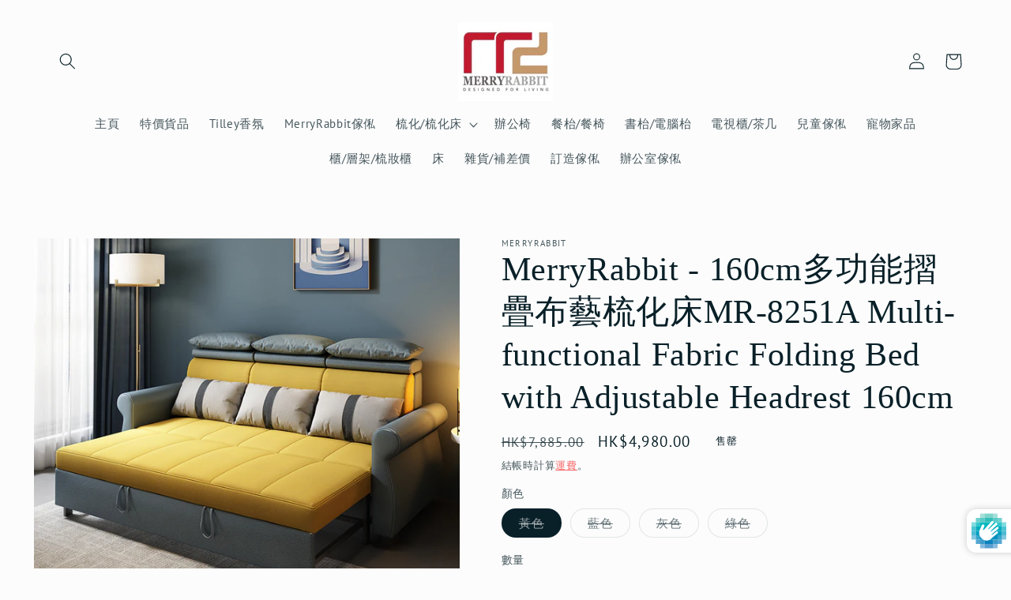

--- FILE ---
content_type: text/html; charset=utf-8
request_url: https://merryrabbit.hk/products/%E5%9E%8B%E8%99%9F-mr-8251a
body_size: 38008
content:
<!doctype html>
<html class="no-js" lang="zh-TW">
  <head>
    <meta charset="utf-8">
    <meta http-equiv="X-UA-Compatible" content="IE=edge">
    <meta name="viewport" content="width=device-width,initial-scale=1">
    <meta name="theme-color" content="">
    <link rel="canonical" href="https://merryrabbit.hk/products/%e5%9e%8b%e8%99%9f-mr-8251a">
    <link rel="preconnect" href="https://cdn.shopify.com" crossorigin><link rel="icon" type="image/png" href="//merryrabbit.hk/cdn/shop/files/merryrabbit_logo_500x500_0a86b402-360e-4293-a79e-8b17d3d9637d.png?crop=center&height=32&v=1638858737&width=32"><link rel="preconnect" href="https://fonts.shopifycdn.com" crossorigin><title>
      MerryRabbit - 160cm多功能摺疊布藝梳化床MR-8251A Multi-functional Fabric Folding 
 &ndash; MerryRabbit Furniture Store</title>

    
      <meta name="description" content="產地 中國商品簡介 1、 沙發主體採用高級科技佈面料，坐墊及靠背包採用優質棉麻面料，透氣親膚、耐磨耐髒，可拆洗，換洗無憂。2、 高密度全新海綿填充物，厚實飽滿、坐感舒適，長期使用不塌陷；頭枕及靠包採用公仔棉填充物，柔軟舒適；3、 實木框架+加厚五金底架，堅固耐用，承重力強，底架定向輪設計，兩折推拉設計，一秒可變床；4、 頭枕90度調節功能設計，可增加靠背高度； 溫馨提示：以上圖片是220CM長度沙發實拍效果，如160CM和190CM 長度沙發實際效果會跟圖片有差異，僅供參考。 Sofa can be arranged into a bed for just couple of simple steps. Washable fabri">
    

    

<meta property="og:site_name" content="MerryRabbit Furniture Store">
<meta property="og:url" content="https://merryrabbit.hk/products/%e5%9e%8b%e8%99%9f-mr-8251a">
<meta property="og:title" content="MerryRabbit - 160cm多功能摺疊布藝梳化床MR-8251A Multi-functional Fabric Folding ">
<meta property="og:type" content="product">
<meta property="og:description" content="產地 中國商品簡介 1、 沙發主體採用高級科技佈面料，坐墊及靠背包採用優質棉麻面料，透氣親膚、耐磨耐髒，可拆洗，換洗無憂。2、 高密度全新海綿填充物，厚實飽滿、坐感舒適，長期使用不塌陷；頭枕及靠包採用公仔棉填充物，柔軟舒適；3、 實木框架+加厚五金底架，堅固耐用，承重力強，底架定向輪設計，兩折推拉設計，一秒可變床；4、 頭枕90度調節功能設計，可增加靠背高度； 溫馨提示：以上圖片是220CM長度沙發實拍效果，如160CM和190CM 長度沙發實際效果會跟圖片有差異，僅供參考。 Sofa can be arranged into a bed for just couple of simple steps. Washable fabri"><meta property="og:image" content="http://merryrabbit.hk/cdn/shop/products/3aa3ca184deabb3e1c437479f5047e0e_2913338a-872e-4cee-9411-d9edb0d7d653.jpg?v=1625735993">
  <meta property="og:image:secure_url" content="https://merryrabbit.hk/cdn/shop/products/3aa3ca184deabb3e1c437479f5047e0e_2913338a-872e-4cee-9411-d9edb0d7d653.jpg?v=1625735993">
  <meta property="og:image:width" content="800">
  <meta property="og:image:height" content="800"><meta property="og:price:amount" content="4,980.00">
  <meta property="og:price:currency" content="HKD"><meta name="twitter:card" content="summary_large_image">
<meta name="twitter:title" content="MerryRabbit - 160cm多功能摺疊布藝梳化床MR-8251A Multi-functional Fabric Folding ">
<meta name="twitter:description" content="產地 中國商品簡介 1、 沙發主體採用高級科技佈面料，坐墊及靠背包採用優質棉麻面料，透氣親膚、耐磨耐髒，可拆洗，換洗無憂。2、 高密度全新海綿填充物，厚實飽滿、坐感舒適，長期使用不塌陷；頭枕及靠包採用公仔棉填充物，柔軟舒適；3、 實木框架+加厚五金底架，堅固耐用，承重力強，底架定向輪設計，兩折推拉設計，一秒可變床；4、 頭枕90度調節功能設計，可增加靠背高度； 溫馨提示：以上圖片是220CM長度沙發實拍效果，如160CM和190CM 長度沙發實際效果會跟圖片有差異，僅供參考。 Sofa can be arranged into a bed for just couple of simple steps. Washable fabri">


    <script src="//merryrabbit.hk/cdn/shop/t/11/assets/constants.js?v=95358004781563950421680692928" defer="defer"></script>
    <script src="//merryrabbit.hk/cdn/shop/t/11/assets/pubsub.js?v=2921868252632587581680692928" defer="defer"></script>
    <script src="//merryrabbit.hk/cdn/shop/t/11/assets/global.js?v=127210358271191040921680692928" defer="defer"></script>
    <script>window.performance && window.performance.mark && window.performance.mark('shopify.content_for_header.start');</script><meta name="google-site-verification" content="3vPE4AjXG_OUkTtNLlbEgX1gHCt8FEw6IOnDleS17Is">
<meta id="shopify-digital-wallet" name="shopify-digital-wallet" content="/28060418183/digital_wallets/dialog">
<meta name="shopify-checkout-api-token" content="8ce0c137b6d3b8a8f18f0d2fbdaa504c">
<meta id="in-context-paypal-metadata" data-shop-id="28060418183" data-venmo-supported="false" data-environment="production" data-locale="en_US" data-paypal-v4="true" data-currency="HKD">
<link rel="alternate" type="application/json+oembed" href="https://merryrabbit.hk/products/%e5%9e%8b%e8%99%9f-mr-8251a.oembed">
<script async="async" src="/checkouts/internal/preloads.js?locale=zh-HK"></script>
<link rel="preconnect" href="https://shop.app" crossorigin="anonymous">
<script async="async" src="https://shop.app/checkouts/internal/preloads.js?locale=zh-HK&shop_id=28060418183" crossorigin="anonymous"></script>
<script id="apple-pay-shop-capabilities" type="application/json">{"shopId":28060418183,"countryCode":"HK","currencyCode":"HKD","merchantCapabilities":["supports3DS"],"merchantId":"gid:\/\/shopify\/Shop\/28060418183","merchantName":"MerryRabbit Furniture Store","requiredBillingContactFields":["postalAddress","email","phone"],"requiredShippingContactFields":["postalAddress","email","phone"],"shippingType":"shipping","supportedNetworks":["visa","masterCard","amex"],"total":{"type":"pending","label":"MerryRabbit Furniture Store","amount":"1.00"},"shopifyPaymentsEnabled":true,"supportsSubscriptions":true}</script>
<script id="shopify-features" type="application/json">{"accessToken":"8ce0c137b6d3b8a8f18f0d2fbdaa504c","betas":["rich-media-storefront-analytics"],"domain":"merryrabbit.hk","predictiveSearch":false,"shopId":28060418183,"locale":"zh-tw"}</script>
<script>var Shopify = Shopify || {};
Shopify.shop = "merryrabbit.myshopify.com";
Shopify.locale = "zh-TW";
Shopify.currency = {"active":"HKD","rate":"1.0"};
Shopify.country = "HK";
Shopify.theme = {"name":"Studio","id":136303050989,"schema_name":"Studio","schema_version":"9.0.0","theme_store_id":1431,"role":"main"};
Shopify.theme.handle = "null";
Shopify.theme.style = {"id":null,"handle":null};
Shopify.cdnHost = "merryrabbit.hk/cdn";
Shopify.routes = Shopify.routes || {};
Shopify.routes.root = "/";</script>
<script type="module">!function(o){(o.Shopify=o.Shopify||{}).modules=!0}(window);</script>
<script>!function(o){function n(){var o=[];function n(){o.push(Array.prototype.slice.apply(arguments))}return n.q=o,n}var t=o.Shopify=o.Shopify||{};t.loadFeatures=n(),t.autoloadFeatures=n()}(window);</script>
<script>
  window.ShopifyPay = window.ShopifyPay || {};
  window.ShopifyPay.apiHost = "shop.app\/pay";
  window.ShopifyPay.redirectState = null;
</script>
<script id="shop-js-analytics" type="application/json">{"pageType":"product"}</script>
<script defer="defer" async type="module" src="//merryrabbit.hk/cdn/shopifycloud/shop-js/modules/v2/client.init-shop-cart-sync_Bc1MqbDo.zh-TW.esm.js"></script>
<script defer="defer" async type="module" src="//merryrabbit.hk/cdn/shopifycloud/shop-js/modules/v2/chunk.common_CAJPCU9u.esm.js"></script>
<script type="module">
  await import("//merryrabbit.hk/cdn/shopifycloud/shop-js/modules/v2/client.init-shop-cart-sync_Bc1MqbDo.zh-TW.esm.js");
await import("//merryrabbit.hk/cdn/shopifycloud/shop-js/modules/v2/chunk.common_CAJPCU9u.esm.js");

  window.Shopify.SignInWithShop?.initShopCartSync?.({"fedCMEnabled":true,"windoidEnabled":true});

</script>
<script>
  window.Shopify = window.Shopify || {};
  if (!window.Shopify.featureAssets) window.Shopify.featureAssets = {};
  window.Shopify.featureAssets['shop-js'] = {"shop-cart-sync":["modules/v2/client.shop-cart-sync_CJZjf7tJ.zh-TW.esm.js","modules/v2/chunk.common_CAJPCU9u.esm.js"],"init-fed-cm":["modules/v2/client.init-fed-cm_B03SH24-.zh-TW.esm.js","modules/v2/chunk.common_CAJPCU9u.esm.js"],"shop-button":["modules/v2/client.shop-button_CCWtaV8w.zh-TW.esm.js","modules/v2/chunk.common_CAJPCU9u.esm.js"],"init-windoid":["modules/v2/client.init-windoid_-tDwnDQt.zh-TW.esm.js","modules/v2/chunk.common_CAJPCU9u.esm.js"],"shop-cash-offers":["modules/v2/client.shop-cash-offers_BKD3Ue88.zh-TW.esm.js","modules/v2/chunk.common_CAJPCU9u.esm.js","modules/v2/chunk.modal_DRepa-Oo.esm.js"],"shop-toast-manager":["modules/v2/client.shop-toast-manager_COOaMHYr.zh-TW.esm.js","modules/v2/chunk.common_CAJPCU9u.esm.js"],"init-shop-email-lookup-coordinator":["modules/v2/client.init-shop-email-lookup-coordinator_D0tcU3Vn.zh-TW.esm.js","modules/v2/chunk.common_CAJPCU9u.esm.js"],"pay-button":["modules/v2/client.pay-button_BYwrtxM3.zh-TW.esm.js","modules/v2/chunk.common_CAJPCU9u.esm.js"],"avatar":["modules/v2/client.avatar_BTnouDA3.zh-TW.esm.js"],"init-shop-cart-sync":["modules/v2/client.init-shop-cart-sync_Bc1MqbDo.zh-TW.esm.js","modules/v2/chunk.common_CAJPCU9u.esm.js"],"shop-login-button":["modules/v2/client.shop-login-button_Dn94lChR.zh-TW.esm.js","modules/v2/chunk.common_CAJPCU9u.esm.js","modules/v2/chunk.modal_DRepa-Oo.esm.js"],"init-customer-accounts-sign-up":["modules/v2/client.init-customer-accounts-sign-up_B8edHcXw.zh-TW.esm.js","modules/v2/client.shop-login-button_Dn94lChR.zh-TW.esm.js","modules/v2/chunk.common_CAJPCU9u.esm.js","modules/v2/chunk.modal_DRepa-Oo.esm.js"],"init-shop-for-new-customer-accounts":["modules/v2/client.init-shop-for-new-customer-accounts_B87D3-8_.zh-TW.esm.js","modules/v2/client.shop-login-button_Dn94lChR.zh-TW.esm.js","modules/v2/chunk.common_CAJPCU9u.esm.js","modules/v2/chunk.modal_DRepa-Oo.esm.js"],"init-customer-accounts":["modules/v2/client.init-customer-accounts_BJFluCUS.zh-TW.esm.js","modules/v2/client.shop-login-button_Dn94lChR.zh-TW.esm.js","modules/v2/chunk.common_CAJPCU9u.esm.js","modules/v2/chunk.modal_DRepa-Oo.esm.js"],"shop-follow-button":["modules/v2/client.shop-follow-button_CdRrSwit.zh-TW.esm.js","modules/v2/chunk.common_CAJPCU9u.esm.js","modules/v2/chunk.modal_DRepa-Oo.esm.js"],"lead-capture":["modules/v2/client.lead-capture_CZ4Cw3gS.zh-TW.esm.js","modules/v2/chunk.common_CAJPCU9u.esm.js","modules/v2/chunk.modal_DRepa-Oo.esm.js"],"checkout-modal":["modules/v2/client.checkout-modal_DtAoxyn-.zh-TW.esm.js","modules/v2/chunk.common_CAJPCU9u.esm.js","modules/v2/chunk.modal_DRepa-Oo.esm.js"],"shop-login":["modules/v2/client.shop-login_BZwAvLAj.zh-TW.esm.js","modules/v2/chunk.common_CAJPCU9u.esm.js","modules/v2/chunk.modal_DRepa-Oo.esm.js"],"payment-terms":["modules/v2/client.payment-terms_D_AxOJMo.zh-TW.esm.js","modules/v2/chunk.common_CAJPCU9u.esm.js","modules/v2/chunk.modal_DRepa-Oo.esm.js"]};
</script>
<script id="__st">var __st={"a":28060418183,"offset":28800,"reqid":"bc36eb55-c9d5-46fb-820e-785e47e346aa-1769029217","pageurl":"merryrabbit.hk\/products\/%E5%9E%8B%E8%99%9F-mr-8251a","u":"4d279e12475e","p":"product","rtyp":"product","rid":4467487473799};</script>
<script>window.ShopifyPaypalV4VisibilityTracking = true;</script>
<script id="captcha-bootstrap">!function(){'use strict';const t='contact',e='account',n='new_comment',o=[[t,t],['blogs',n],['comments',n],[t,'customer']],c=[[e,'customer_login'],[e,'guest_login'],[e,'recover_customer_password'],[e,'create_customer']],r=t=>t.map((([t,e])=>`form[action*='/${t}']:not([data-nocaptcha='true']) input[name='form_type'][value='${e}']`)).join(','),a=t=>()=>t?[...document.querySelectorAll(t)].map((t=>t.form)):[];function s(){const t=[...o],e=r(t);return a(e)}const i='password',u='form_key',d=['recaptcha-v3-token','g-recaptcha-response','h-captcha-response',i],f=()=>{try{return window.sessionStorage}catch{return}},m='__shopify_v',_=t=>t.elements[u];function p(t,e,n=!1){try{const o=window.sessionStorage,c=JSON.parse(o.getItem(e)),{data:r}=function(t){const{data:e,action:n}=t;return t[m]||n?{data:e,action:n}:{data:t,action:n}}(c);for(const[e,n]of Object.entries(r))t.elements[e]&&(t.elements[e].value=n);n&&o.removeItem(e)}catch(o){console.error('form repopulation failed',{error:o})}}const l='form_type',E='cptcha';function T(t){t.dataset[E]=!0}const w=window,h=w.document,L='Shopify',v='ce_forms',y='captcha';let A=!1;((t,e)=>{const n=(g='f06e6c50-85a8-45c8-87d0-21a2b65856fe',I='https://cdn.shopify.com/shopifycloud/storefront-forms-hcaptcha/ce_storefront_forms_captcha_hcaptcha.v1.5.2.iife.js',D={infoText:'已受到 hCaptcha 保護',privacyText:'隱私',termsText:'條款'},(t,e,n)=>{const o=w[L][v],c=o.bindForm;if(c)return c(t,g,e,D).then(n);var r;o.q.push([[t,g,e,D],n]),r=I,A||(h.body.append(Object.assign(h.createElement('script'),{id:'captcha-provider',async:!0,src:r})),A=!0)});var g,I,D;w[L]=w[L]||{},w[L][v]=w[L][v]||{},w[L][v].q=[],w[L][y]=w[L][y]||{},w[L][y].protect=function(t,e){n(t,void 0,e),T(t)},Object.freeze(w[L][y]),function(t,e,n,w,h,L){const[v,y,A,g]=function(t,e,n){const i=e?o:[],u=t?c:[],d=[...i,...u],f=r(d),m=r(i),_=r(d.filter((([t,e])=>n.includes(e))));return[a(f),a(m),a(_),s()]}(w,h,L),I=t=>{const e=t.target;return e instanceof HTMLFormElement?e:e&&e.form},D=t=>v().includes(t);t.addEventListener('submit',(t=>{const e=I(t);if(!e)return;const n=D(e)&&!e.dataset.hcaptchaBound&&!e.dataset.recaptchaBound,o=_(e),c=g().includes(e)&&(!o||!o.value);(n||c)&&t.preventDefault(),c&&!n&&(function(t){try{if(!f())return;!function(t){const e=f();if(!e)return;const n=_(t);if(!n)return;const o=n.value;o&&e.removeItem(o)}(t);const e=Array.from(Array(32),(()=>Math.random().toString(36)[2])).join('');!function(t,e){_(t)||t.append(Object.assign(document.createElement('input'),{type:'hidden',name:u})),t.elements[u].value=e}(t,e),function(t,e){const n=f();if(!n)return;const o=[...t.querySelectorAll(`input[type='${i}']`)].map((({name:t})=>t)),c=[...d,...o],r={};for(const[a,s]of new FormData(t).entries())c.includes(a)||(r[a]=s);n.setItem(e,JSON.stringify({[m]:1,action:t.action,data:r}))}(t,e)}catch(e){console.error('failed to persist form',e)}}(e),e.submit())}));const S=(t,e)=>{t&&!t.dataset[E]&&(n(t,e.some((e=>e===t))),T(t))};for(const o of['focusin','change'])t.addEventListener(o,(t=>{const e=I(t);D(e)&&S(e,y())}));const B=e.get('form_key'),M=e.get(l),P=B&&M;t.addEventListener('DOMContentLoaded',(()=>{const t=y();if(P)for(const e of t)e.elements[l].value===M&&p(e,B);[...new Set([...A(),...v().filter((t=>'true'===t.dataset.shopifyCaptcha))])].forEach((e=>S(e,t)))}))}(h,new URLSearchParams(w.location.search),n,t,e,['guest_login'])})(!0,!0)}();</script>
<script integrity="sha256-4kQ18oKyAcykRKYeNunJcIwy7WH5gtpwJnB7kiuLZ1E=" data-source-attribution="shopify.loadfeatures" defer="defer" src="//merryrabbit.hk/cdn/shopifycloud/storefront/assets/storefront/load_feature-a0a9edcb.js" crossorigin="anonymous"></script>
<script crossorigin="anonymous" defer="defer" src="//merryrabbit.hk/cdn/shopifycloud/storefront/assets/shopify_pay/storefront-65b4c6d7.js?v=20250812"></script>
<script data-source-attribution="shopify.dynamic_checkout.dynamic.init">var Shopify=Shopify||{};Shopify.PaymentButton=Shopify.PaymentButton||{isStorefrontPortableWallets:!0,init:function(){window.Shopify.PaymentButton.init=function(){};var t=document.createElement("script");t.src="https://merryrabbit.hk/cdn/shopifycloud/portable-wallets/latest/portable-wallets.zh-tw.js",t.type="module",document.head.appendChild(t)}};
</script>
<script data-source-attribution="shopify.dynamic_checkout.buyer_consent">
  function portableWalletsHideBuyerConsent(e){var t=document.getElementById("shopify-buyer-consent"),n=document.getElementById("shopify-subscription-policy-button");t&&n&&(t.classList.add("hidden"),t.setAttribute("aria-hidden","true"),n.removeEventListener("click",e))}function portableWalletsShowBuyerConsent(e){var t=document.getElementById("shopify-buyer-consent"),n=document.getElementById("shopify-subscription-policy-button");t&&n&&(t.classList.remove("hidden"),t.removeAttribute("aria-hidden"),n.addEventListener("click",e))}window.Shopify?.PaymentButton&&(window.Shopify.PaymentButton.hideBuyerConsent=portableWalletsHideBuyerConsent,window.Shopify.PaymentButton.showBuyerConsent=portableWalletsShowBuyerConsent);
</script>
<script>
  function portableWalletsCleanup(e){e&&e.src&&console.error("Failed to load portable wallets script "+e.src);var t=document.querySelectorAll("shopify-accelerated-checkout .shopify-payment-button__skeleton, shopify-accelerated-checkout-cart .wallet-cart-button__skeleton"),e=document.getElementById("shopify-buyer-consent");for(let e=0;e<t.length;e++)t[e].remove();e&&e.remove()}function portableWalletsNotLoadedAsModule(e){e instanceof ErrorEvent&&"string"==typeof e.message&&e.message.includes("import.meta")&&"string"==typeof e.filename&&e.filename.includes("portable-wallets")&&(window.removeEventListener("error",portableWalletsNotLoadedAsModule),window.Shopify.PaymentButton.failedToLoad=e,"loading"===document.readyState?document.addEventListener("DOMContentLoaded",window.Shopify.PaymentButton.init):window.Shopify.PaymentButton.init())}window.addEventListener("error",portableWalletsNotLoadedAsModule);
</script>

<script type="module" src="https://merryrabbit.hk/cdn/shopifycloud/portable-wallets/latest/portable-wallets.zh-tw.js" onError="portableWalletsCleanup(this)" crossorigin="anonymous"></script>
<script nomodule>
  document.addEventListener("DOMContentLoaded", portableWalletsCleanup);
</script>

<link id="shopify-accelerated-checkout-styles" rel="stylesheet" media="screen" href="https://merryrabbit.hk/cdn/shopifycloud/portable-wallets/latest/accelerated-checkout-backwards-compat.css" crossorigin="anonymous">
<style id="shopify-accelerated-checkout-cart">
        #shopify-buyer-consent {
  margin-top: 1em;
  display: inline-block;
  width: 100%;
}

#shopify-buyer-consent.hidden {
  display: none;
}

#shopify-subscription-policy-button {
  background: none;
  border: none;
  padding: 0;
  text-decoration: underline;
  font-size: inherit;
  cursor: pointer;
}

#shopify-subscription-policy-button::before {
  box-shadow: none;
}

      </style>
<script id="sections-script" data-sections="header" defer="defer" src="//merryrabbit.hk/cdn/shop/t/11/compiled_assets/scripts.js?v=1814"></script>
<script>window.performance && window.performance.mark && window.performance.mark('shopify.content_for_header.end');</script>


    <style data-shopify>
      @font-face {
  font-family: "PT Sans";
  font-weight: 400;
  font-style: normal;
  font-display: swap;
  src: url("//merryrabbit.hk/cdn/fonts/pt_sans/ptsans_n4.83e02f6420db1e9af259d3d7856d73a9dc4fb7ab.woff2") format("woff2"),
       url("//merryrabbit.hk/cdn/fonts/pt_sans/ptsans_n4.031cf9b26e734268d68c385b0ff08ff26d8b4b6b.woff") format("woff");
}

      @font-face {
  font-family: "PT Sans";
  font-weight: 700;
  font-style: normal;
  font-display: swap;
  src: url("//merryrabbit.hk/cdn/fonts/pt_sans/ptsans_n7.304287b69b0b43b7d5b0f947011857fe41849126.woff2") format("woff2"),
       url("//merryrabbit.hk/cdn/fonts/pt_sans/ptsans_n7.6044f7e686f0b0c443754a8289995e64f1aba322.woff") format("woff");
}

      @font-face {
  font-family: "PT Sans";
  font-weight: 400;
  font-style: italic;
  font-display: swap;
  src: url("//merryrabbit.hk/cdn/fonts/pt_sans/ptsans_i4.13d0fa4d8e97d77e57a7b87d374df76447561c38.woff2") format("woff2"),
       url("//merryrabbit.hk/cdn/fonts/pt_sans/ptsans_i4.1ffe088c0458ba08706c5025ac59c175cc6ceb8d.woff") format("woff");
}

      @font-face {
  font-family: "PT Sans";
  font-weight: 700;
  font-style: italic;
  font-display: swap;
  src: url("//merryrabbit.hk/cdn/fonts/pt_sans/ptsans_i7.525de7532113d6a475ae29f6a88f8539c3238ecb.woff2") format("woff2"),
       url("//merryrabbit.hk/cdn/fonts/pt_sans/ptsans_i7.128ef16b0a49f64f8629b93373d2c7806f936889.woff") format("woff");
}

      

      :root {
        --font-body-family: "PT Sans", sans-serif;
        --font-body-style: normal;
        --font-body-weight: 400;
        --font-body-weight-bold: 700;

        --font-heading-family: "New York", Iowan Old Style, Apple Garamond, Baskerville, Times New Roman, Droid Serif, Times, Source Serif Pro, serif, Apple Color Emoji, Segoe UI Emoji, Segoe UI Symbol;
        --font-heading-style: normal;
        --font-heading-weight: 400;

        --font-body-scale: 1.05;
        --font-heading-scale: 1.0;

        --color-base-text: 9, 32, 40;
        --color-shadow: 9, 32, 40;
        --color-base-background-1: 252, 252, 252;
        --color-base-background-2: 235, 236, 237;
        --color-base-solid-button-labels: 252, 252, 252;
        --color-base-outline-button-labels: 247, 79, 79;
        --color-base-accent-1: 39, 110, 134;
        --color-base-accent-2: 39, 110, 134;
        --payment-terms-background-color: #fcfcfc;

        --gradient-base-background-1: #fcfcfc;
        --gradient-base-background-2: #ebeced;
        --gradient-base-accent-1: #276e86;
        --gradient-base-accent-2: #276e86;

        --media-padding: px;
        --media-border-opacity: 0.05;
        --media-border-width: 0px;
        --media-radius: 0px;
        --media-shadow-opacity: 0.0;
        --media-shadow-horizontal-offset: 0px;
        --media-shadow-vertical-offset: 0px;
        --media-shadow-blur-radius: 0px;
        --media-shadow-visible: 0;

        --page-width: 120rem;
        --page-width-margin: 0rem;

        --product-card-image-padding: 0.0rem;
        --product-card-corner-radius: 0.0rem;
        --product-card-text-alignment: center;
        --product-card-border-width: 0.0rem;
        --product-card-border-opacity: 0.1;
        --product-card-shadow-opacity: 0.1;
        --product-card-shadow-visible: 1;
        --product-card-shadow-horizontal-offset: 0.0rem;
        --product-card-shadow-vertical-offset: 0.0rem;
        --product-card-shadow-blur-radius: 0.0rem;

        --collection-card-image-padding: 0.0rem;
        --collection-card-corner-radius: 0.0rem;
        --collection-card-text-alignment: center;
        --collection-card-border-width: 0.0rem;
        --collection-card-border-opacity: 0.1;
        --collection-card-shadow-opacity: 0.1;
        --collection-card-shadow-visible: 1;
        --collection-card-shadow-horizontal-offset: 0.0rem;
        --collection-card-shadow-vertical-offset: 0.0rem;
        --collection-card-shadow-blur-radius: 0.0rem;

        --blog-card-image-padding: 0.0rem;
        --blog-card-corner-radius: 0.0rem;
        --blog-card-text-alignment: center;
        --blog-card-border-width: 0.0rem;
        --blog-card-border-opacity: 0.1;
        --blog-card-shadow-opacity: 0.1;
        --blog-card-shadow-visible: 1;
        --blog-card-shadow-horizontal-offset: 0.0rem;
        --blog-card-shadow-vertical-offset: 0.0rem;
        --blog-card-shadow-blur-radius: 0.0rem;

        --badge-corner-radius: 4.0rem;

        --popup-border-width: 0px;
        --popup-border-opacity: 0.1;
        --popup-corner-radius: 0px;
        --popup-shadow-opacity: 0.1;
        --popup-shadow-horizontal-offset: 6px;
        --popup-shadow-vertical-offset: 6px;
        --popup-shadow-blur-radius: 25px;

        --drawer-border-width: 1px;
        --drawer-border-opacity: 0.1;
        --drawer-shadow-opacity: 0.0;
        --drawer-shadow-horizontal-offset: 0px;
        --drawer-shadow-vertical-offset: 0px;
        --drawer-shadow-blur-radius: 0px;

        --spacing-sections-desktop: 0px;
        --spacing-sections-mobile: 0px;

        --grid-desktop-vertical-spacing: 40px;
        --grid-desktop-horizontal-spacing: 40px;
        --grid-mobile-vertical-spacing: 20px;
        --grid-mobile-horizontal-spacing: 20px;

        --text-boxes-border-opacity: 0.0;
        --text-boxes-border-width: 0px;
        --text-boxes-radius: 0px;
        --text-boxes-shadow-opacity: 0.0;
        --text-boxes-shadow-visible: 0;
        --text-boxes-shadow-horizontal-offset: 0px;
        --text-boxes-shadow-vertical-offset: 0px;
        --text-boxes-shadow-blur-radius: 0px;

        --buttons-radius: 40px;
        --buttons-radius-outset: 41px;
        --buttons-border-width: 1px;
        --buttons-border-opacity: 1.0;
        --buttons-shadow-opacity: 0.1;
        --buttons-shadow-visible: 1;
        --buttons-shadow-horizontal-offset: 2px;
        --buttons-shadow-vertical-offset: 2px;
        --buttons-shadow-blur-radius: 5px;
        --buttons-border-offset: 0.3px;

        --inputs-radius: 2px;
        --inputs-border-width: 1px;
        --inputs-border-opacity: 0.15;
        --inputs-shadow-opacity: 0.05;
        --inputs-shadow-horizontal-offset: 2px;
        --inputs-margin-offset: 2px;
        --inputs-shadow-vertical-offset: 2px;
        --inputs-shadow-blur-radius: 5px;
        --inputs-radius-outset: 3px;

        --variant-pills-radius: 40px;
        --variant-pills-border-width: 1px;
        --variant-pills-border-opacity: 0.55;
        --variant-pills-shadow-opacity: 0.0;
        --variant-pills-shadow-horizontal-offset: 0px;
        --variant-pills-shadow-vertical-offset: 0px;
        --variant-pills-shadow-blur-radius: 0px;
      }

      *,
      *::before,
      *::after {
        box-sizing: inherit;
      }

      html {
        box-sizing: border-box;
        font-size: calc(var(--font-body-scale) * 62.5%);
        height: 100%;
      }

      body {
        display: grid;
        grid-template-rows: auto auto 1fr auto;
        grid-template-columns: 100%;
        min-height: 100%;
        margin: 0;
        font-size: 1.5rem;
        letter-spacing: 0.06rem;
        line-height: calc(1 + 0.8 / var(--font-body-scale));
        font-family: var(--font-body-family);
        font-style: var(--font-body-style);
        font-weight: var(--font-body-weight);
      }

      @media screen and (min-width: 750px) {
        body {
          font-size: 1.6rem;
        }
      }
    </style>

    <link href="//merryrabbit.hk/cdn/shop/t/11/assets/base.css?v=140624990073879848751680692927" rel="stylesheet" type="text/css" media="all" />
<link rel="preload" as="font" href="//merryrabbit.hk/cdn/fonts/pt_sans/ptsans_n4.83e02f6420db1e9af259d3d7856d73a9dc4fb7ab.woff2" type="font/woff2" crossorigin><link rel="stylesheet" href="//merryrabbit.hk/cdn/shop/t/11/assets/component-predictive-search.css?v=85913294783299393391680692927" media="print" onload="this.media='all'"><script>document.documentElement.className = document.documentElement.className.replace('no-js', 'js');
    if (Shopify.designMode) {
      document.documentElement.classList.add('shopify-design-mode');
    }
    </script>
  <script src="https://cdn.shopify.com/extensions/019ab6e9-5f19-7fd9-b7cd-4b9160b381fa/smp-44/assets/newsletter_form.js" type="text/javascript" defer="defer"></script>
<link href="https://cdn.shopify.com/extensions/019ab6e9-5f19-7fd9-b7cd-4b9160b381fa/smp-44/assets/newsletter_form.css" rel="stylesheet" type="text/css" media="all">
<link href="https://monorail-edge.shopifysvc.com" rel="dns-prefetch">
<script>(function(){if ("sendBeacon" in navigator && "performance" in window) {try {var session_token_from_headers = performance.getEntriesByType('navigation')[0].serverTiming.find(x => x.name == '_s').description;} catch {var session_token_from_headers = undefined;}var session_cookie_matches = document.cookie.match(/_shopify_s=([^;]*)/);var session_token_from_cookie = session_cookie_matches && session_cookie_matches.length === 2 ? session_cookie_matches[1] : "";var session_token = session_token_from_headers || session_token_from_cookie || "";function handle_abandonment_event(e) {var entries = performance.getEntries().filter(function(entry) {return /monorail-edge.shopifysvc.com/.test(entry.name);});if (!window.abandonment_tracked && entries.length === 0) {window.abandonment_tracked = true;var currentMs = Date.now();var navigation_start = performance.timing.navigationStart;var payload = {shop_id: 28060418183,url: window.location.href,navigation_start,duration: currentMs - navigation_start,session_token,page_type: "product"};window.navigator.sendBeacon("https://monorail-edge.shopifysvc.com/v1/produce", JSON.stringify({schema_id: "online_store_buyer_site_abandonment/1.1",payload: payload,metadata: {event_created_at_ms: currentMs,event_sent_at_ms: currentMs}}));}}window.addEventListener('pagehide', handle_abandonment_event);}}());</script>
<script id="web-pixels-manager-setup">(function e(e,d,r,n,o){if(void 0===o&&(o={}),!Boolean(null===(a=null===(i=window.Shopify)||void 0===i?void 0:i.analytics)||void 0===a?void 0:a.replayQueue)){var i,a;window.Shopify=window.Shopify||{};var t=window.Shopify;t.analytics=t.analytics||{};var s=t.analytics;s.replayQueue=[],s.publish=function(e,d,r){return s.replayQueue.push([e,d,r]),!0};try{self.performance.mark("wpm:start")}catch(e){}var l=function(){var e={modern:/Edge?\/(1{2}[4-9]|1[2-9]\d|[2-9]\d{2}|\d{4,})\.\d+(\.\d+|)|Firefox\/(1{2}[4-9]|1[2-9]\d|[2-9]\d{2}|\d{4,})\.\d+(\.\d+|)|Chrom(ium|e)\/(9{2}|\d{3,})\.\d+(\.\d+|)|(Maci|X1{2}).+ Version\/(15\.\d+|(1[6-9]|[2-9]\d|\d{3,})\.\d+)([,.]\d+|)( \(\w+\)|)( Mobile\/\w+|) Safari\/|Chrome.+OPR\/(9{2}|\d{3,})\.\d+\.\d+|(CPU[ +]OS|iPhone[ +]OS|CPU[ +]iPhone|CPU IPhone OS|CPU iPad OS)[ +]+(15[._]\d+|(1[6-9]|[2-9]\d|\d{3,})[._]\d+)([._]\d+|)|Android:?[ /-](13[3-9]|1[4-9]\d|[2-9]\d{2}|\d{4,})(\.\d+|)(\.\d+|)|Android.+Firefox\/(13[5-9]|1[4-9]\d|[2-9]\d{2}|\d{4,})\.\d+(\.\d+|)|Android.+Chrom(ium|e)\/(13[3-9]|1[4-9]\d|[2-9]\d{2}|\d{4,})\.\d+(\.\d+|)|SamsungBrowser\/([2-9]\d|\d{3,})\.\d+/,legacy:/Edge?\/(1[6-9]|[2-9]\d|\d{3,})\.\d+(\.\d+|)|Firefox\/(5[4-9]|[6-9]\d|\d{3,})\.\d+(\.\d+|)|Chrom(ium|e)\/(5[1-9]|[6-9]\d|\d{3,})\.\d+(\.\d+|)([\d.]+$|.*Safari\/(?![\d.]+ Edge\/[\d.]+$))|(Maci|X1{2}).+ Version\/(10\.\d+|(1[1-9]|[2-9]\d|\d{3,})\.\d+)([,.]\d+|)( \(\w+\)|)( Mobile\/\w+|) Safari\/|Chrome.+OPR\/(3[89]|[4-9]\d|\d{3,})\.\d+\.\d+|(CPU[ +]OS|iPhone[ +]OS|CPU[ +]iPhone|CPU IPhone OS|CPU iPad OS)[ +]+(10[._]\d+|(1[1-9]|[2-9]\d|\d{3,})[._]\d+)([._]\d+|)|Android:?[ /-](13[3-9]|1[4-9]\d|[2-9]\d{2}|\d{4,})(\.\d+|)(\.\d+|)|Mobile Safari.+OPR\/([89]\d|\d{3,})\.\d+\.\d+|Android.+Firefox\/(13[5-9]|1[4-9]\d|[2-9]\d{2}|\d{4,})\.\d+(\.\d+|)|Android.+Chrom(ium|e)\/(13[3-9]|1[4-9]\d|[2-9]\d{2}|\d{4,})\.\d+(\.\d+|)|Android.+(UC? ?Browser|UCWEB|U3)[ /]?(15\.([5-9]|\d{2,})|(1[6-9]|[2-9]\d|\d{3,})\.\d+)\.\d+|SamsungBrowser\/(5\.\d+|([6-9]|\d{2,})\.\d+)|Android.+MQ{2}Browser\/(14(\.(9|\d{2,})|)|(1[5-9]|[2-9]\d|\d{3,})(\.\d+|))(\.\d+|)|K[Aa][Ii]OS\/(3\.\d+|([4-9]|\d{2,})\.\d+)(\.\d+|)/},d=e.modern,r=e.legacy,n=navigator.userAgent;return n.match(d)?"modern":n.match(r)?"legacy":"unknown"}(),u="modern"===l?"modern":"legacy",c=(null!=n?n:{modern:"",legacy:""})[u],f=function(e){return[e.baseUrl,"/wpm","/b",e.hashVersion,"modern"===e.buildTarget?"m":"l",".js"].join("")}({baseUrl:d,hashVersion:r,buildTarget:u}),m=function(e){var d=e.version,r=e.bundleTarget,n=e.surface,o=e.pageUrl,i=e.monorailEndpoint;return{emit:function(e){var a=e.status,t=e.errorMsg,s=(new Date).getTime(),l=JSON.stringify({metadata:{event_sent_at_ms:s},events:[{schema_id:"web_pixels_manager_load/3.1",payload:{version:d,bundle_target:r,page_url:o,status:a,surface:n,error_msg:t},metadata:{event_created_at_ms:s}}]});if(!i)return console&&console.warn&&console.warn("[Web Pixels Manager] No Monorail endpoint provided, skipping logging."),!1;try{return self.navigator.sendBeacon.bind(self.navigator)(i,l)}catch(e){}var u=new XMLHttpRequest;try{return u.open("POST",i,!0),u.setRequestHeader("Content-Type","text/plain"),u.send(l),!0}catch(e){return console&&console.warn&&console.warn("[Web Pixels Manager] Got an unhandled error while logging to Monorail."),!1}}}}({version:r,bundleTarget:l,surface:e.surface,pageUrl:self.location.href,monorailEndpoint:e.monorailEndpoint});try{o.browserTarget=l,function(e){var d=e.src,r=e.async,n=void 0===r||r,o=e.onload,i=e.onerror,a=e.sri,t=e.scriptDataAttributes,s=void 0===t?{}:t,l=document.createElement("script"),u=document.querySelector("head"),c=document.querySelector("body");if(l.async=n,l.src=d,a&&(l.integrity=a,l.crossOrigin="anonymous"),s)for(var f in s)if(Object.prototype.hasOwnProperty.call(s,f))try{l.dataset[f]=s[f]}catch(e){}if(o&&l.addEventListener("load",o),i&&l.addEventListener("error",i),u)u.appendChild(l);else{if(!c)throw new Error("Did not find a head or body element to append the script");c.appendChild(l)}}({src:f,async:!0,onload:function(){if(!function(){var e,d;return Boolean(null===(d=null===(e=window.Shopify)||void 0===e?void 0:e.analytics)||void 0===d?void 0:d.initialized)}()){var d=window.webPixelsManager.init(e)||void 0;if(d){var r=window.Shopify.analytics;r.replayQueue.forEach((function(e){var r=e[0],n=e[1],o=e[2];d.publishCustomEvent(r,n,o)})),r.replayQueue=[],r.publish=d.publishCustomEvent,r.visitor=d.visitor,r.initialized=!0}}},onerror:function(){return m.emit({status:"failed",errorMsg:"".concat(f," has failed to load")})},sri:function(e){var d=/^sha384-[A-Za-z0-9+/=]+$/;return"string"==typeof e&&d.test(e)}(c)?c:"",scriptDataAttributes:o}),m.emit({status:"loading"})}catch(e){m.emit({status:"failed",errorMsg:(null==e?void 0:e.message)||"Unknown error"})}}})({shopId: 28060418183,storefrontBaseUrl: "https://merryrabbit.hk",extensionsBaseUrl: "https://extensions.shopifycdn.com/cdn/shopifycloud/web-pixels-manager",monorailEndpoint: "https://monorail-edge.shopifysvc.com/unstable/produce_batch",surface: "storefront-renderer",enabledBetaFlags: ["2dca8a86"],webPixelsConfigList: [{"id":"508657901","configuration":"{\"config\":\"{\\\"pixel_id\\\":\\\"AW-815597401\\\",\\\"target_country\\\":\\\"HK\\\",\\\"gtag_events\\\":[{\\\"type\\\":\\\"search\\\",\\\"action_label\\\":\\\"AW-815597401\\\/iWOpCOfPuNQBENmO9IQD\\\"},{\\\"type\\\":\\\"begin_checkout\\\",\\\"action_label\\\":\\\"AW-815597401\\\/dSIBCOTPuNQBENmO9IQD\\\"},{\\\"type\\\":\\\"view_item\\\",\\\"action_label\\\":[\\\"AW-815597401\\\/JwReCN7PuNQBENmO9IQD\\\",\\\"MC-DW990JFNS8\\\"]},{\\\"type\\\":\\\"purchase\\\",\\\"action_label\\\":[\\\"AW-815597401\\\/WRXWCNvPuNQBENmO9IQD\\\",\\\"MC-DW990JFNS8\\\"]},{\\\"type\\\":\\\"page_view\\\",\\\"action_label\\\":[\\\"AW-815597401\\\/fG03CNjPuNQBENmO9IQD\\\",\\\"MC-DW990JFNS8\\\"]},{\\\"type\\\":\\\"add_payment_info\\\",\\\"action_label\\\":\\\"AW-815597401\\\/hncmCOrPuNQBENmO9IQD\\\"},{\\\"type\\\":\\\"add_to_cart\\\",\\\"action_label\\\":\\\"AW-815597401\\\/Ik3UCOHPuNQBENmO9IQD\\\"}],\\\"enable_monitoring_mode\\\":false}\"}","eventPayloadVersion":"v1","runtimeContext":"OPEN","scriptVersion":"b2a88bafab3e21179ed38636efcd8a93","type":"APP","apiClientId":1780363,"privacyPurposes":[],"dataSharingAdjustments":{"protectedCustomerApprovalScopes":["read_customer_address","read_customer_email","read_customer_name","read_customer_personal_data","read_customer_phone"]}},{"id":"240189677","configuration":"{\"pixel_id\":\"257107982034377\",\"pixel_type\":\"facebook_pixel\",\"metaapp_system_user_token\":\"-\"}","eventPayloadVersion":"v1","runtimeContext":"OPEN","scriptVersion":"ca16bc87fe92b6042fbaa3acc2fbdaa6","type":"APP","apiClientId":2329312,"privacyPurposes":["ANALYTICS","MARKETING","SALE_OF_DATA"],"dataSharingAdjustments":{"protectedCustomerApprovalScopes":["read_customer_address","read_customer_email","read_customer_name","read_customer_personal_data","read_customer_phone"]}},{"id":"shopify-app-pixel","configuration":"{}","eventPayloadVersion":"v1","runtimeContext":"STRICT","scriptVersion":"0450","apiClientId":"shopify-pixel","type":"APP","privacyPurposes":["ANALYTICS","MARKETING"]},{"id":"shopify-custom-pixel","eventPayloadVersion":"v1","runtimeContext":"LAX","scriptVersion":"0450","apiClientId":"shopify-pixel","type":"CUSTOM","privacyPurposes":["ANALYTICS","MARKETING"]}],isMerchantRequest: false,initData: {"shop":{"name":"MerryRabbit Furniture Store","paymentSettings":{"currencyCode":"HKD"},"myshopifyDomain":"merryrabbit.myshopify.com","countryCode":"HK","storefrontUrl":"https:\/\/merryrabbit.hk"},"customer":null,"cart":null,"checkout":null,"productVariants":[{"price":{"amount":4980.0,"currencyCode":"HKD"},"product":{"title":"MerryRabbit - 160cm多功能摺疊布藝梳化床MR-8251A Multi-functional Fabric Folding Bed with Adjustable Headrest 160cm","vendor":"MerryRabbit","id":"4467487473799","untranslatedTitle":"MerryRabbit - 160cm多功能摺疊布藝梳化床MR-8251A Multi-functional Fabric Folding Bed with Adjustable Headrest 160cm","url":"\/products\/%E5%9E%8B%E8%99%9F-mr-8251a","type":"梳化\/梳化床"},"id":"31773557817479","image":{"src":"\/\/merryrabbit.hk\/cdn\/shop\/products\/3aa3ca184deabb3e1c437479f5047e0e_2913338a-872e-4cee-9411-d9edb0d7d653.jpg?v=1625735993"},"sku":"","title":"黃色","untranslatedTitle":"黃色"},{"price":{"amount":4980.0,"currencyCode":"HKD"},"product":{"title":"MerryRabbit - 160cm多功能摺疊布藝梳化床MR-8251A Multi-functional Fabric Folding Bed with Adjustable Headrest 160cm","vendor":"MerryRabbit","id":"4467487473799","untranslatedTitle":"MerryRabbit - 160cm多功能摺疊布藝梳化床MR-8251A Multi-functional Fabric Folding Bed with Adjustable Headrest 160cm","url":"\/products\/%E5%9E%8B%E8%99%9F-mr-8251a","type":"梳化\/梳化床"},"id":"31773557850247","image":{"src":"\/\/merryrabbit.hk\/cdn\/shop\/products\/337ebafb6b73d01226d56c05fde1a058_db839dfd-b505-4dac-b48f-c934fa471bca.jpg?v=1625735993"},"sku":"","title":"藍色","untranslatedTitle":"藍色"},{"price":{"amount":4980.0,"currencyCode":"HKD"},"product":{"title":"MerryRabbit - 160cm多功能摺疊布藝梳化床MR-8251A Multi-functional Fabric Folding Bed with Adjustable Headrest 160cm","vendor":"MerryRabbit","id":"4467487473799","untranslatedTitle":"MerryRabbit - 160cm多功能摺疊布藝梳化床MR-8251A Multi-functional Fabric Folding Bed with Adjustable Headrest 160cm","url":"\/products\/%E5%9E%8B%E8%99%9F-mr-8251a","type":"梳化\/梳化床"},"id":"31773557883015","image":{"src":"\/\/merryrabbit.hk\/cdn\/shop\/products\/86d6b6668dd249b94188acb64812e4bf_01b87070-9443-473d-a638-817aced866a4.jpg?v=1625735993"},"sku":"","title":"灰色","untranslatedTitle":"灰色"},{"price":{"amount":4980.0,"currencyCode":"HKD"},"product":{"title":"MerryRabbit - 160cm多功能摺疊布藝梳化床MR-8251A Multi-functional Fabric Folding Bed with Adjustable Headrest 160cm","vendor":"MerryRabbit","id":"4467487473799","untranslatedTitle":"MerryRabbit - 160cm多功能摺疊布藝梳化床MR-8251A Multi-functional Fabric Folding Bed with Adjustable Headrest 160cm","url":"\/products\/%E5%9E%8B%E8%99%9F-mr-8251a","type":"梳化\/梳化床"},"id":"31773557915783","image":{"src":"\/\/merryrabbit.hk\/cdn\/shop\/products\/3e5afe2c0f2802f1f7b1ac990a23778d_7e2ff038-b765-4e84-a99c-47840c541342.jpg?v=1625735993"},"sku":"","title":"綠色","untranslatedTitle":"綠色"}],"purchasingCompany":null},},"https://merryrabbit.hk/cdn","fcfee988w5aeb613cpc8e4bc33m6693e112",{"modern":"","legacy":""},{"shopId":"28060418183","storefrontBaseUrl":"https:\/\/merryrabbit.hk","extensionBaseUrl":"https:\/\/extensions.shopifycdn.com\/cdn\/shopifycloud\/web-pixels-manager","surface":"storefront-renderer","enabledBetaFlags":"[\"2dca8a86\"]","isMerchantRequest":"false","hashVersion":"fcfee988w5aeb613cpc8e4bc33m6693e112","publish":"custom","events":"[[\"page_viewed\",{}],[\"product_viewed\",{\"productVariant\":{\"price\":{\"amount\":4980.0,\"currencyCode\":\"HKD\"},\"product\":{\"title\":\"MerryRabbit - 160cm多功能摺疊布藝梳化床MR-8251A Multi-functional Fabric Folding Bed with Adjustable Headrest 160cm\",\"vendor\":\"MerryRabbit\",\"id\":\"4467487473799\",\"untranslatedTitle\":\"MerryRabbit - 160cm多功能摺疊布藝梳化床MR-8251A Multi-functional Fabric Folding Bed with Adjustable Headrest 160cm\",\"url\":\"\/products\/%E5%9E%8B%E8%99%9F-mr-8251a\",\"type\":\"梳化\/梳化床\"},\"id\":\"31773557817479\",\"image\":{\"src\":\"\/\/merryrabbit.hk\/cdn\/shop\/products\/3aa3ca184deabb3e1c437479f5047e0e_2913338a-872e-4cee-9411-d9edb0d7d653.jpg?v=1625735993\"},\"sku\":\"\",\"title\":\"黃色\",\"untranslatedTitle\":\"黃色\"}}]]"});</script><script>
  window.ShopifyAnalytics = window.ShopifyAnalytics || {};
  window.ShopifyAnalytics.meta = window.ShopifyAnalytics.meta || {};
  window.ShopifyAnalytics.meta.currency = 'HKD';
  var meta = {"product":{"id":4467487473799,"gid":"gid:\/\/shopify\/Product\/4467487473799","vendor":"MerryRabbit","type":"梳化\/梳化床","handle":"型號-mr-8251a","variants":[{"id":31773557817479,"price":498000,"name":"MerryRabbit - 160cm多功能摺疊布藝梳化床MR-8251A Multi-functional Fabric Folding Bed with Adjustable Headrest 160cm - 黃色","public_title":"黃色","sku":""},{"id":31773557850247,"price":498000,"name":"MerryRabbit - 160cm多功能摺疊布藝梳化床MR-8251A Multi-functional Fabric Folding Bed with Adjustable Headrest 160cm - 藍色","public_title":"藍色","sku":""},{"id":31773557883015,"price":498000,"name":"MerryRabbit - 160cm多功能摺疊布藝梳化床MR-8251A Multi-functional Fabric Folding Bed with Adjustable Headrest 160cm - 灰色","public_title":"灰色","sku":""},{"id":31773557915783,"price":498000,"name":"MerryRabbit - 160cm多功能摺疊布藝梳化床MR-8251A Multi-functional Fabric Folding Bed with Adjustable Headrest 160cm - 綠色","public_title":"綠色","sku":""}],"remote":false},"page":{"pageType":"product","resourceType":"product","resourceId":4467487473799,"requestId":"bc36eb55-c9d5-46fb-820e-785e47e346aa-1769029217"}};
  for (var attr in meta) {
    window.ShopifyAnalytics.meta[attr] = meta[attr];
  }
</script>
<script class="analytics">
  (function () {
    var customDocumentWrite = function(content) {
      var jquery = null;

      if (window.jQuery) {
        jquery = window.jQuery;
      } else if (window.Checkout && window.Checkout.$) {
        jquery = window.Checkout.$;
      }

      if (jquery) {
        jquery('body').append(content);
      }
    };

    var hasLoggedConversion = function(token) {
      if (token) {
        return document.cookie.indexOf('loggedConversion=' + token) !== -1;
      }
      return false;
    }

    var setCookieIfConversion = function(token) {
      if (token) {
        var twoMonthsFromNow = new Date(Date.now());
        twoMonthsFromNow.setMonth(twoMonthsFromNow.getMonth() + 2);

        document.cookie = 'loggedConversion=' + token + '; expires=' + twoMonthsFromNow;
      }
    }

    var trekkie = window.ShopifyAnalytics.lib = window.trekkie = window.trekkie || [];
    if (trekkie.integrations) {
      return;
    }
    trekkie.methods = [
      'identify',
      'page',
      'ready',
      'track',
      'trackForm',
      'trackLink'
    ];
    trekkie.factory = function(method) {
      return function() {
        var args = Array.prototype.slice.call(arguments);
        args.unshift(method);
        trekkie.push(args);
        return trekkie;
      };
    };
    for (var i = 0; i < trekkie.methods.length; i++) {
      var key = trekkie.methods[i];
      trekkie[key] = trekkie.factory(key);
    }
    trekkie.load = function(config) {
      trekkie.config = config || {};
      trekkie.config.initialDocumentCookie = document.cookie;
      var first = document.getElementsByTagName('script')[0];
      var script = document.createElement('script');
      script.type = 'text/javascript';
      script.onerror = function(e) {
        var scriptFallback = document.createElement('script');
        scriptFallback.type = 'text/javascript';
        scriptFallback.onerror = function(error) {
                var Monorail = {
      produce: function produce(monorailDomain, schemaId, payload) {
        var currentMs = new Date().getTime();
        var event = {
          schema_id: schemaId,
          payload: payload,
          metadata: {
            event_created_at_ms: currentMs,
            event_sent_at_ms: currentMs
          }
        };
        return Monorail.sendRequest("https://" + monorailDomain + "/v1/produce", JSON.stringify(event));
      },
      sendRequest: function sendRequest(endpointUrl, payload) {
        // Try the sendBeacon API
        if (window && window.navigator && typeof window.navigator.sendBeacon === 'function' && typeof window.Blob === 'function' && !Monorail.isIos12()) {
          var blobData = new window.Blob([payload], {
            type: 'text/plain'
          });

          if (window.navigator.sendBeacon(endpointUrl, blobData)) {
            return true;
          } // sendBeacon was not successful

        } // XHR beacon

        var xhr = new XMLHttpRequest();

        try {
          xhr.open('POST', endpointUrl);
          xhr.setRequestHeader('Content-Type', 'text/plain');
          xhr.send(payload);
        } catch (e) {
          console.log(e);
        }

        return false;
      },
      isIos12: function isIos12() {
        return window.navigator.userAgent.lastIndexOf('iPhone; CPU iPhone OS 12_') !== -1 || window.navigator.userAgent.lastIndexOf('iPad; CPU OS 12_') !== -1;
      }
    };
    Monorail.produce('monorail-edge.shopifysvc.com',
      'trekkie_storefront_load_errors/1.1',
      {shop_id: 28060418183,
      theme_id: 136303050989,
      app_name: "storefront",
      context_url: window.location.href,
      source_url: "//merryrabbit.hk/cdn/s/trekkie.storefront.cd680fe47e6c39ca5d5df5f0a32d569bc48c0f27.min.js"});

        };
        scriptFallback.async = true;
        scriptFallback.src = '//merryrabbit.hk/cdn/s/trekkie.storefront.cd680fe47e6c39ca5d5df5f0a32d569bc48c0f27.min.js';
        first.parentNode.insertBefore(scriptFallback, first);
      };
      script.async = true;
      script.src = '//merryrabbit.hk/cdn/s/trekkie.storefront.cd680fe47e6c39ca5d5df5f0a32d569bc48c0f27.min.js';
      first.parentNode.insertBefore(script, first);
    };
    trekkie.load(
      {"Trekkie":{"appName":"storefront","development":false,"defaultAttributes":{"shopId":28060418183,"isMerchantRequest":null,"themeId":136303050989,"themeCityHash":"10003066818554456319","contentLanguage":"zh-TW","currency":"HKD","eventMetadataId":"534313b7-041c-4a54-a012-d84d350b0d66"},"isServerSideCookieWritingEnabled":true,"monorailRegion":"shop_domain","enabledBetaFlags":["65f19447"]},"Session Attribution":{},"S2S":{"facebookCapiEnabled":true,"source":"trekkie-storefront-renderer","apiClientId":580111}}
    );

    var loaded = false;
    trekkie.ready(function() {
      if (loaded) return;
      loaded = true;

      window.ShopifyAnalytics.lib = window.trekkie;

      var originalDocumentWrite = document.write;
      document.write = customDocumentWrite;
      try { window.ShopifyAnalytics.merchantGoogleAnalytics.call(this); } catch(error) {};
      document.write = originalDocumentWrite;

      window.ShopifyAnalytics.lib.page(null,{"pageType":"product","resourceType":"product","resourceId":4467487473799,"requestId":"bc36eb55-c9d5-46fb-820e-785e47e346aa-1769029217","shopifyEmitted":true});

      var match = window.location.pathname.match(/checkouts\/(.+)\/(thank_you|post_purchase)/)
      var token = match? match[1]: undefined;
      if (!hasLoggedConversion(token)) {
        setCookieIfConversion(token);
        window.ShopifyAnalytics.lib.track("Viewed Product",{"currency":"HKD","variantId":31773557817479,"productId":4467487473799,"productGid":"gid:\/\/shopify\/Product\/4467487473799","name":"MerryRabbit - 160cm多功能摺疊布藝梳化床MR-8251A Multi-functional Fabric Folding Bed with Adjustable Headrest 160cm - 黃色","price":"4980.00","sku":"","brand":"MerryRabbit","variant":"黃色","category":"梳化\/梳化床","nonInteraction":true,"remote":false},undefined,undefined,{"shopifyEmitted":true});
      window.ShopifyAnalytics.lib.track("monorail:\/\/trekkie_storefront_viewed_product\/1.1",{"currency":"HKD","variantId":31773557817479,"productId":4467487473799,"productGid":"gid:\/\/shopify\/Product\/4467487473799","name":"MerryRabbit - 160cm多功能摺疊布藝梳化床MR-8251A Multi-functional Fabric Folding Bed with Adjustable Headrest 160cm - 黃色","price":"4980.00","sku":"","brand":"MerryRabbit","variant":"黃色","category":"梳化\/梳化床","nonInteraction":true,"remote":false,"referer":"https:\/\/merryrabbit.hk\/products\/%E5%9E%8B%E8%99%9F-mr-8251a"});
      }
    });


        var eventsListenerScript = document.createElement('script');
        eventsListenerScript.async = true;
        eventsListenerScript.src = "//merryrabbit.hk/cdn/shopifycloud/storefront/assets/shop_events_listener-3da45d37.js";
        document.getElementsByTagName('head')[0].appendChild(eventsListenerScript);

})();</script>
  <script>
  if (!window.ga || (window.ga && typeof window.ga !== 'function')) {
    window.ga = function ga() {
      (window.ga.q = window.ga.q || []).push(arguments);
      if (window.Shopify && window.Shopify.analytics && typeof window.Shopify.analytics.publish === 'function') {
        window.Shopify.analytics.publish("ga_stub_called", {}, {sendTo: "google_osp_migration"});
      }
      console.error("Shopify's Google Analytics stub called with:", Array.from(arguments), "\nSee https://help.shopify.com/manual/promoting-marketing/pixels/pixel-migration#google for more information.");
    };
    if (window.Shopify && window.Shopify.analytics && typeof window.Shopify.analytics.publish === 'function') {
      window.Shopify.analytics.publish("ga_stub_initialized", {}, {sendTo: "google_osp_migration"});
    }
  }
</script>
<script
  defer
  src="https://merryrabbit.hk/cdn/shopifycloud/perf-kit/shopify-perf-kit-3.0.4.min.js"
  data-application="storefront-renderer"
  data-shop-id="28060418183"
  data-render-region="gcp-us-central1"
  data-page-type="product"
  data-theme-instance-id="136303050989"
  data-theme-name="Studio"
  data-theme-version="9.0.0"
  data-monorail-region="shop_domain"
  data-resource-timing-sampling-rate="10"
  data-shs="true"
  data-shs-beacon="true"
  data-shs-export-with-fetch="true"
  data-shs-logs-sample-rate="1"
  data-shs-beacon-endpoint="https://merryrabbit.hk/api/collect"
></script>
</head>

  <body class="gradient">
    <a class="skip-to-content-link button visually-hidden" href="#MainContent">
      跳至內容
    </a><!-- BEGIN sections: header-group -->
<div id="shopify-section-sections--16665292243181__announcement-bar" class="shopify-section shopify-section-group-header-group announcement-bar-section">
</div><div id="shopify-section-sections--16665292243181__header" class="shopify-section shopify-section-group-header-group section-header"><link rel="stylesheet" href="//merryrabbit.hk/cdn/shop/t/11/assets/component-list-menu.css?v=151968516119678728991680692927" media="print" onload="this.media='all'">
<link rel="stylesheet" href="//merryrabbit.hk/cdn/shop/t/11/assets/component-search.css?v=184225813856820874251680692928" media="print" onload="this.media='all'">
<link rel="stylesheet" href="//merryrabbit.hk/cdn/shop/t/11/assets/component-menu-drawer.css?v=94074963897493609391680692927" media="print" onload="this.media='all'">
<link rel="stylesheet" href="//merryrabbit.hk/cdn/shop/t/11/assets/component-cart-notification.css?v=108833082844665799571680692927" media="print" onload="this.media='all'">
<link rel="stylesheet" href="//merryrabbit.hk/cdn/shop/t/11/assets/component-cart-items.css?v=29412722223528841861680692927" media="print" onload="this.media='all'"><link rel="stylesheet" href="//merryrabbit.hk/cdn/shop/t/11/assets/component-price.css?v=65402837579211014041680692928" media="print" onload="this.media='all'">
  <link rel="stylesheet" href="//merryrabbit.hk/cdn/shop/t/11/assets/component-loading-overlay.css?v=167310470843593579841680692927" media="print" onload="this.media='all'"><link href="//merryrabbit.hk/cdn/shop/t/11/assets/component-localization-form.css?v=173603692892863148811680692927" rel="stylesheet" type="text/css" media="all" />
<noscript><link href="//merryrabbit.hk/cdn/shop/t/11/assets/component-list-menu.css?v=151968516119678728991680692927" rel="stylesheet" type="text/css" media="all" /></noscript>
<noscript><link href="//merryrabbit.hk/cdn/shop/t/11/assets/component-search.css?v=184225813856820874251680692928" rel="stylesheet" type="text/css" media="all" /></noscript>
<noscript><link href="//merryrabbit.hk/cdn/shop/t/11/assets/component-menu-drawer.css?v=94074963897493609391680692927" rel="stylesheet" type="text/css" media="all" /></noscript>
<noscript><link href="//merryrabbit.hk/cdn/shop/t/11/assets/component-cart-notification.css?v=108833082844665799571680692927" rel="stylesheet" type="text/css" media="all" /></noscript>
<noscript><link href="//merryrabbit.hk/cdn/shop/t/11/assets/component-cart-items.css?v=29412722223528841861680692927" rel="stylesheet" type="text/css" media="all" /></noscript>

<style>
  header-drawer {
    justify-self: start;
    margin-left: -1.2rem;
  }@media screen and (min-width: 990px) {
      header-drawer {
        display: none;
      }
    }.menu-drawer-container {
    display: flex;
  }

  .list-menu {
    list-style: none;
    padding: 0;
    margin: 0;
  }

  .list-menu--inline {
    display: inline-flex;
    flex-wrap: wrap;
  }

  summary.list-menu__item {
    padding-right: 2.7rem;
  }

  .list-menu__item {
    display: flex;
    align-items: center;
    line-height: calc(1 + 0.3 / var(--font-body-scale));
  }

  .list-menu__item--link {
    text-decoration: none;
    padding-bottom: 1rem;
    padding-top: 1rem;
    line-height: calc(1 + 0.8 / var(--font-body-scale));
  }

  @media screen and (min-width: 750px) {
    .list-menu__item--link {
      padding-bottom: 0.5rem;
      padding-top: 0.5rem;
    }
  }
</style><style data-shopify>.header {
    padding-top: 10px;
    padding-bottom: 10px;
  }

  .section-header {
    position: sticky; /* This is for fixing a Safari z-index issue. PR #2147 */
    margin-bottom: 15px;
  }

  @media screen and (min-width: 750px) {
    .section-header {
      margin-bottom: 20px;
    }
  }

  @media screen and (min-width: 990px) {
    .header {
      padding-top: 20px;
      padding-bottom: 20px;
    }
  }</style><script src="//merryrabbit.hk/cdn/shop/t/11/assets/details-disclosure.js?v=153497636716254413831680692928" defer="defer"></script>
<script src="//merryrabbit.hk/cdn/shop/t/11/assets/details-modal.js?v=4511761896672669691680692928" defer="defer"></script>
<script src="//merryrabbit.hk/cdn/shop/t/11/assets/cart-notification.js?v=160453272920806432391680692927" defer="defer"></script>
<script src="//merryrabbit.hk/cdn/shop/t/11/assets/search-form.js?v=113639710312857635801680692928" defer="defer"></script><script src="//merryrabbit.hk/cdn/shop/t/11/assets/localization-form.js?v=131562513936691783521680692928" defer="defer"></script><svg xmlns="http://www.w3.org/2000/svg" class="hidden">
  <symbol id="icon-search" viewbox="0 0 18 19" fill="none">
    <path fill-rule="evenodd" clip-rule="evenodd" d="M11.03 11.68A5.784 5.784 0 112.85 3.5a5.784 5.784 0 018.18 8.18zm.26 1.12a6.78 6.78 0 11.72-.7l5.4 5.4a.5.5 0 11-.71.7l-5.41-5.4z" fill="currentColor"/>
  </symbol>

  <symbol id="icon-reset" class="icon icon-close"  fill="none" viewBox="0 0 18 18" stroke="currentColor">
    <circle r="8.5" cy="9" cx="9" stroke-opacity="0.2"/>
    <path d="M6.82972 6.82915L1.17193 1.17097" stroke-linecap="round" stroke-linejoin="round" transform="translate(5 5)"/>
    <path d="M1.22896 6.88502L6.77288 1.11523" stroke-linecap="round" stroke-linejoin="round" transform="translate(5 5)"/>
  </symbol>

  <symbol id="icon-close" class="icon icon-close" fill="none" viewBox="0 0 18 17">
    <path d="M.865 15.978a.5.5 0 00.707.707l7.433-7.431 7.579 7.282a.501.501 0 00.846-.37.5.5 0 00-.153-.351L9.712 8.546l7.417-7.416a.5.5 0 10-.707-.708L8.991 7.853 1.413.573a.5.5 0 10-.693.72l7.563 7.268-7.418 7.417z" fill="currentColor">
  </symbol>
</svg><sticky-header data-sticky-type="always" class="header-wrapper color-background-1 gradient">
  <header class="header header--top-center header--mobile-center page-width header--has-menu"><header-drawer data-breakpoint="tablet">
        <details id="Details-menu-drawer-container" class="menu-drawer-container">
          <summary class="header__icon header__icon--menu header__icon--summary link focus-inset" aria-label="選單">
            <span>
              <svg
  xmlns="http://www.w3.org/2000/svg"
  aria-hidden="true"
  focusable="false"
  class="icon icon-hamburger"
  fill="none"
  viewBox="0 0 18 16"
>
  <path d="M1 .5a.5.5 0 100 1h15.71a.5.5 0 000-1H1zM.5 8a.5.5 0 01.5-.5h15.71a.5.5 0 010 1H1A.5.5 0 01.5 8zm0 7a.5.5 0 01.5-.5h15.71a.5.5 0 010 1H1a.5.5 0 01-.5-.5z" fill="currentColor">
</svg>

              <svg
  xmlns="http://www.w3.org/2000/svg"
  aria-hidden="true"
  focusable="false"
  class="icon icon-close"
  fill="none"
  viewBox="0 0 18 17"
>
  <path d="M.865 15.978a.5.5 0 00.707.707l7.433-7.431 7.579 7.282a.501.501 0 00.846-.37.5.5 0 00-.153-.351L9.712 8.546l7.417-7.416a.5.5 0 10-.707-.708L8.991 7.853 1.413.573a.5.5 0 10-.693.72l7.563 7.268-7.418 7.417z" fill="currentColor">
</svg>

            </span>
          </summary>
          <div id="menu-drawer" class="gradient menu-drawer motion-reduce" tabindex="-1">
            <div class="menu-drawer__inner-container">
              <div class="menu-drawer__navigation-container">
                <nav class="menu-drawer__navigation">
                  <ul class="menu-drawer__menu has-submenu list-menu" role="list"><li><a href="/" class="menu-drawer__menu-item list-menu__item link link--text focus-inset">
                            主頁
                          </a></li><li><a href="/collections/specialsales" class="menu-drawer__menu-item list-menu__item link link--text focus-inset">
                            特價貨品
                          </a></li><li><a href="/collections/tilley-series" class="menu-drawer__menu-item list-menu__item link link--text focus-inset">
                            Tilley香氛
                          </a></li><li><a href="https://merryrabbit.hk/pages/merryrabbit" class="menu-drawer__menu-item list-menu__item link link--text focus-inset">
                            MerryRabbit傢俬
                          </a></li><li><details id="Details-menu-drawer-menu-item-5">
                            <summary class="menu-drawer__menu-item list-menu__item link link--text focus-inset">
                              梳化/梳化床
                              <svg
  viewBox="0 0 14 10"
  fill="none"
  aria-hidden="true"
  focusable="false"
  class="icon icon-arrow"
  xmlns="http://www.w3.org/2000/svg"
>
  <path fill-rule="evenodd" clip-rule="evenodd" d="M8.537.808a.5.5 0 01.817-.162l4 4a.5.5 0 010 .708l-4 4a.5.5 0 11-.708-.708L11.793 5.5H1a.5.5 0 010-1h10.793L8.646 1.354a.5.5 0 01-.109-.546z" fill="currentColor">
</svg>

                              <svg aria-hidden="true" focusable="false" class="icon icon-caret" viewBox="0 0 10 6">
  <path fill-rule="evenodd" clip-rule="evenodd" d="M9.354.646a.5.5 0 00-.708 0L5 4.293 1.354.646a.5.5 0 00-.708.708l4 4a.5.5 0 00.708 0l4-4a.5.5 0 000-.708z" fill="currentColor">
</svg>

                            </summary>
                            <div id="link-梳化-梳化床" class="menu-drawer__submenu has-submenu gradient motion-reduce" tabindex="-1">
                              <div class="menu-drawer__inner-submenu">
                                <button class="menu-drawer__close-button link link--text focus-inset" aria-expanded="true">
                                  <svg
  viewBox="0 0 14 10"
  fill="none"
  aria-hidden="true"
  focusable="false"
  class="icon icon-arrow"
  xmlns="http://www.w3.org/2000/svg"
>
  <path fill-rule="evenodd" clip-rule="evenodd" d="M8.537.808a.5.5 0 01.817-.162l4 4a.5.5 0 010 .708l-4 4a.5.5 0 11-.708-.708L11.793 5.5H1a.5.5 0 010-1h10.793L8.646 1.354a.5.5 0 01-.109-.546z" fill="currentColor">
</svg>

                                  梳化/梳化床
                                </button>
                                <ul class="menu-drawer__menu list-menu" role="list" tabindex="-1"><li><a href="/collections/singlesofa" class="menu-drawer__menu-item link link--text list-menu__item focus-inset">
                                          單人梳化/梳化床
                                        </a></li><li><a href="/collections/%E9%9B%99%E4%BA%BA%E6%A2%B3%E5%8C%96" class="menu-drawer__menu-item link link--text list-menu__item focus-inset">
                                          雙人梳化/梳化床
                                        </a></li><li><a href="/collections/%E4%B8%89%E5%BA%A7%E4%BD%8D%E6%A2%B3%E5%8C%96-%E6%A2%B3%E5%8C%96%E5%BA%8A" class="menu-drawer__menu-item link link--text list-menu__item focus-inset">
                                          三人梳化/梳化床
                                        </a></li></ul>
                              </div>
                            </div>
                          </details></li><li><a href="/collections/officechair" class="menu-drawer__menu-item list-menu__item link link--text focus-inset">
                            辦公椅
                          </a></li><li><a href="/collections/table-chairs" class="menu-drawer__menu-item list-menu__item link link--text focus-inset">
                            餐枱/餐椅
                          </a></li><li><a href="/collections/%E6%9B%B8%E6%9E%B1-%E9%9B%BB%E8%85%A6%E6%9E%B1" class="menu-drawer__menu-item list-menu__item link link--text focus-inset">
                            書枱/電腦枱
                          </a></li><li><a href="/collections/tvcabinet" class="menu-drawer__menu-item list-menu__item link link--text focus-inset">
                            電視櫃/茶几
                          </a></li><li><a href="/collections/%E5%85%92%E7%AB%A5%E5%82%A2%E4%BF%AC" class="menu-drawer__menu-item list-menu__item link link--text focus-inset">
                            兒童傢俬
                          </a></li><li><a href="/collections/%E5%AF%B5%E7%89%A9%E5%AE%B6%E5%93%81" class="menu-drawer__menu-item list-menu__item link link--text focus-inset">
                            寵物家品
                          </a></li><li><a href="/collections/storage" class="menu-drawer__menu-item list-menu__item link link--text focus-inset">
                            櫃/層架/梳妝櫃
                          </a></li><li><a href="/collections/%E5%BA%8A" class="menu-drawer__menu-item list-menu__item link link--text focus-inset">
                            床
                          </a></li><li><a href="/collections/%E9%9B%9C%E8%B2%A8" class="menu-drawer__menu-item list-menu__item link link--text focus-inset">
                            雜貨/補差價
                          </a></li><li><a href="/blogs/news" class="menu-drawer__menu-item list-menu__item link link--text focus-inset">
                            訂造傢俬
                          </a></li><li><a href="/collections/office" class="menu-drawer__menu-item list-menu__item link link--text focus-inset">
                            辦公室傢俬
                          </a></li></ul>
                </nav>
                <div class="menu-drawer__utility-links"><a href="https://merryrabbit.hk/customer_authentication/redirect?locale=zh-TW&region_country=HK" class="menu-drawer__account link focus-inset h5 medium-hide large-up-hide">
                      <svg
  xmlns="http://www.w3.org/2000/svg"
  aria-hidden="true"
  focusable="false"
  class="icon icon-account"
  fill="none"
  viewBox="0 0 18 19"
>
  <path fill-rule="evenodd" clip-rule="evenodd" d="M6 4.5a3 3 0 116 0 3 3 0 01-6 0zm3-4a4 4 0 100 8 4 4 0 000-8zm5.58 12.15c1.12.82 1.83 2.24 1.91 4.85H1.51c.08-2.6.79-4.03 1.9-4.85C4.66 11.75 6.5 11.5 9 11.5s4.35.26 5.58 1.15zM9 10.5c-2.5 0-4.65.24-6.17 1.35C1.27 12.98.5 14.93.5 18v.5h17V18c0-3.07-.77-5.02-2.33-6.15-1.52-1.1-3.67-1.35-6.17-1.35z" fill="currentColor">
</svg>

登入</a><div class="menu-drawer__localization header__localization">
</div><ul class="list list-social list-unstyled" role="list"><li class="list-social__item">
                        <a href="https://www.facebook.com/merryrabbit" class="list-social__link link"><svg aria-hidden="true" focusable="false" class="icon icon-facebook" viewBox="0 0 18 18">
  <path fill="currentColor" d="M16.42.61c.27 0 .5.1.69.28.19.2.28.42.28.7v15.44c0 .27-.1.5-.28.69a.94.94 0 01-.7.28h-4.39v-6.7h2.25l.31-2.65h-2.56v-1.7c0-.4.1-.72.28-.93.18-.2.5-.32 1-.32h1.37V3.35c-.6-.06-1.27-.1-2.01-.1-1.01 0-1.83.3-2.45.9-.62.6-.93 1.44-.93 2.53v1.97H7.04v2.65h2.24V18H.98c-.28 0-.5-.1-.7-.28a.94.94 0 01-.28-.7V1.59c0-.27.1-.5.28-.69a.94.94 0 01.7-.28h15.44z">
</svg>
<span class="visually-hidden">Facebook</span>
                        </a>
                      </li><li class="list-social__item">
                        <a href="https://www.instagram.com/merryrabbit2688/" class="list-social__link link"><svg aria-hidden="true" focusable="false" class="icon icon-instagram" viewBox="0 0 18 18">
  <path fill="currentColor" d="M8.77 1.58c2.34 0 2.62.01 3.54.05.86.04 1.32.18 1.63.3.41.17.7.35 1.01.66.3.3.5.6.65 1 .12.32.27.78.3 1.64.05.92.06 1.2.06 3.54s-.01 2.62-.05 3.54a4.79 4.79 0 01-.3 1.63c-.17.41-.35.7-.66 1.01-.3.3-.6.5-1.01.66-.31.12-.77.26-1.63.3-.92.04-1.2.05-3.54.05s-2.62 0-3.55-.05a4.79 4.79 0 01-1.62-.3c-.42-.16-.7-.35-1.01-.66-.31-.3-.5-.6-.66-1a4.87 4.87 0 01-.3-1.64c-.04-.92-.05-1.2-.05-3.54s0-2.62.05-3.54c.04-.86.18-1.32.3-1.63.16-.41.35-.7.66-1.01.3-.3.6-.5 1-.65.32-.12.78-.27 1.63-.3.93-.05 1.2-.06 3.55-.06zm0-1.58C6.39 0 6.09.01 5.15.05c-.93.04-1.57.2-2.13.4-.57.23-1.06.54-1.55 1.02C1 1.96.7 2.45.46 3.02c-.22.56-.37 1.2-.4 2.13C0 6.1 0 6.4 0 8.77s.01 2.68.05 3.61c.04.94.2 1.57.4 2.13.23.58.54 1.07 1.02 1.56.49.48.98.78 1.55 1.01.56.22 1.2.37 2.13.4.94.05 1.24.06 3.62.06 2.39 0 2.68-.01 3.62-.05.93-.04 1.57-.2 2.13-.41a4.27 4.27 0 001.55-1.01c.49-.49.79-.98 1.01-1.56.22-.55.37-1.19.41-2.13.04-.93.05-1.23.05-3.61 0-2.39 0-2.68-.05-3.62a6.47 6.47 0 00-.4-2.13 4.27 4.27 0 00-1.02-1.55A4.35 4.35 0 0014.52.46a6.43 6.43 0 00-2.13-.41A69 69 0 008.77 0z"/>
  <path fill="currentColor" d="M8.8 4a4.5 4.5 0 100 9 4.5 4.5 0 000-9zm0 7.43a2.92 2.92 0 110-5.85 2.92 2.92 0 010 5.85zM13.43 5a1.05 1.05 0 100-2.1 1.05 1.05 0 000 2.1z">
</svg>
<span class="visually-hidden">Instagram</span>
                        </a>
                      </li><li class="list-social__item">
                        <a href="https://www.youtube.com/channel/UC2xyyFJSvvSKg85rZ9Jo_cA" class="list-social__link link"><svg aria-hidden="true" focusable="false" class="icon icon-youtube" viewBox="0 0 100 70">
  <path d="M98 11c2 7.7 2 24 2 24s0 16.3-2 24a12.5 12.5 0 01-9 9c-7.7 2-39 2-39 2s-31.3 0-39-2a12.5 12.5 0 01-9-9c-2-7.7-2-24-2-24s0-16.3 2-24c1.2-4.4 4.6-7.8 9-9 7.7-2 39-2 39-2s31.3 0 39 2c4.4 1.2 7.8 4.6 9 9zM40 50l26-15-26-15v30z" fill="currentColor">
</svg>
<span class="visually-hidden">YouTube</span>
                        </a>
                      </li></ul>
                </div>
              </div>
            </div>
          </div>
        </details>
      </header-drawer><details-modal class="header__search">
        <details>
          <summary class="header__icon header__icon--search header__icon--summary link focus-inset modal__toggle" aria-haspopup="dialog" aria-label="搜尋">
            <span>
              <svg class="modal__toggle-open icon icon-search" aria-hidden="true" focusable="false">
                <use href="#icon-search">
              </svg>
              <svg class="modal__toggle-close icon icon-close" aria-hidden="true" focusable="false">
                <use href="#icon-close">
              </svg>
            </span>
          </summary>
          <div class="search-modal modal__content gradient" role="dialog" aria-modal="true" aria-label="搜尋">
            <div class="modal-overlay"></div>
            <div class="search-modal__content search-modal__content-bottom" tabindex="-1"><predictive-search class="search-modal__form" data-loading-text="載入中......"><form action="/search" method="get" role="search" class="search search-modal__form">
                    <div class="field">
                      <input class="search__input field__input"
                        id="Search-In-Modal-1"
                        type="search"
                        name="q"
                        value=""
                        placeholder="搜尋"role="combobox"
                          aria-expanded="false"
                          aria-owns="predictive-search-results"
                          aria-controls="predictive-search-results"
                          aria-haspopup="listbox"
                          aria-autocomplete="list"
                          autocorrect="off"
                          autocomplete="off"
                          autocapitalize="off"
                          spellcheck="false">
                      <label class="field__label" for="Search-In-Modal-1">搜尋</label>
                      <input type="hidden" name="options[prefix]" value="last">
                      <button type="reset" class="reset__button field__button hidden" aria-label="清除搜尋詞彙">
                        <svg class="icon icon-close" aria-hidden="true" focusable="false">
                          <use xlink:href="#icon-reset">
                        </svg>
                      </button>
                      <button class="search__button field__button" aria-label="搜尋">
                        <svg class="icon icon-search" aria-hidden="true" focusable="false">
                          <use href="#icon-search">
                        </svg>
                      </button>
                    </div><div class="predictive-search predictive-search--header" tabindex="-1" data-predictive-search>
                        <div class="predictive-search__loading-state">
                          <svg aria-hidden="true" focusable="false" class="spinner" viewBox="0 0 66 66" xmlns="http://www.w3.org/2000/svg">
                            <circle class="path" fill="none" stroke-width="6" cx="33" cy="33" r="30"></circle>
                          </svg>
                        </div>
                      </div>

                      <span class="predictive-search-status visually-hidden" role="status" aria-hidden="true"></span></form></predictive-search><button type="button" class="modal__close-button link link--text focus-inset" aria-label="關閉">
                <svg class="icon icon-close" aria-hidden="true" focusable="false">
                  <use href="#icon-close">
                </svg>
              </button>
            </div>
          </div>
        </details>
      </details-modal><a href="/" class="header__heading-link link link--text focus-inset"><div class="header__heading-logo-wrapper">
                
                <img src="//merryrabbit.hk/cdn/shop/files/merryrabbit_logo_500x500_0a86b402-360e-4293-a79e-8b17d3d9637d.png?v=1638858737&amp;width=600" alt="MerryRabbit Furniture Store" srcset="//merryrabbit.hk/cdn/shop/files/merryrabbit_logo_500x500_0a86b402-360e-4293-a79e-8b17d3d9637d.png?v=1638858737&amp;width=120 120w, //merryrabbit.hk/cdn/shop/files/merryrabbit_logo_500x500_0a86b402-360e-4293-a79e-8b17d3d9637d.png?v=1638858737&amp;width=180 180w, //merryrabbit.hk/cdn/shop/files/merryrabbit_logo_500x500_0a86b402-360e-4293-a79e-8b17d3d9637d.png?v=1638858737&amp;width=240 240w" width="120" height="100.16528925619835" loading="eager" class="header__heading-logo motion-reduce" sizes="(max-width: 240px) 50vw, 120px">
              </div></a><nav class="header__inline-menu">
          <ul class="list-menu list-menu--inline" role="list"><li><a href="/" class="header__menu-item list-menu__item link link--text focus-inset">
                    <span>主頁</span>
                  </a></li><li><a href="/collections/specialsales" class="header__menu-item list-menu__item link link--text focus-inset">
                    <span>特價貨品</span>
                  </a></li><li><a href="/collections/tilley-series" class="header__menu-item list-menu__item link link--text focus-inset">
                    <span>Tilley香氛</span>
                  </a></li><li><a href="https://merryrabbit.hk/pages/merryrabbit" class="header__menu-item list-menu__item link link--text focus-inset">
                    <span>MerryRabbit傢俬</span>
                  </a></li><li><header-menu>
                    <details id="Details-HeaderMenu-5">
                      <summary class="header__menu-item list-menu__item link focus-inset">
                        <span>梳化/梳化床</span>
                        <svg aria-hidden="true" focusable="false" class="icon icon-caret" viewBox="0 0 10 6">
  <path fill-rule="evenodd" clip-rule="evenodd" d="M9.354.646a.5.5 0 00-.708 0L5 4.293 1.354.646a.5.5 0 00-.708.708l4 4a.5.5 0 00.708 0l4-4a.5.5 0 000-.708z" fill="currentColor">
</svg>

                      </summary>
                      <ul id="HeaderMenu-MenuList-5" class="header__submenu list-menu list-menu--disclosure gradient caption-large motion-reduce global-settings-popup" role="list" tabindex="-1"><li><a href="/collections/singlesofa" class="header__menu-item list-menu__item link link--text focus-inset caption-large">
                                單人梳化/梳化床
                              </a></li><li><a href="/collections/%E9%9B%99%E4%BA%BA%E6%A2%B3%E5%8C%96" class="header__menu-item list-menu__item link link--text focus-inset caption-large">
                                雙人梳化/梳化床
                              </a></li><li><a href="/collections/%E4%B8%89%E5%BA%A7%E4%BD%8D%E6%A2%B3%E5%8C%96-%E6%A2%B3%E5%8C%96%E5%BA%8A" class="header__menu-item list-menu__item link link--text focus-inset caption-large">
                                三人梳化/梳化床
                              </a></li></ul>
                    </details>
                  </header-menu></li><li><a href="/collections/officechair" class="header__menu-item list-menu__item link link--text focus-inset">
                    <span>辦公椅</span>
                  </a></li><li><a href="/collections/table-chairs" class="header__menu-item list-menu__item link link--text focus-inset">
                    <span>餐枱/餐椅</span>
                  </a></li><li><a href="/collections/%E6%9B%B8%E6%9E%B1-%E9%9B%BB%E8%85%A6%E6%9E%B1" class="header__menu-item list-menu__item link link--text focus-inset">
                    <span>書枱/電腦枱</span>
                  </a></li><li><a href="/collections/tvcabinet" class="header__menu-item list-menu__item link link--text focus-inset">
                    <span>電視櫃/茶几</span>
                  </a></li><li><a href="/collections/%E5%85%92%E7%AB%A5%E5%82%A2%E4%BF%AC" class="header__menu-item list-menu__item link link--text focus-inset">
                    <span>兒童傢俬</span>
                  </a></li><li><a href="/collections/%E5%AF%B5%E7%89%A9%E5%AE%B6%E5%93%81" class="header__menu-item list-menu__item link link--text focus-inset">
                    <span>寵物家品</span>
                  </a></li><li><a href="/collections/storage" class="header__menu-item list-menu__item link link--text focus-inset">
                    <span>櫃/層架/梳妝櫃</span>
                  </a></li><li><a href="/collections/%E5%BA%8A" class="header__menu-item list-menu__item link link--text focus-inset">
                    <span>床</span>
                  </a></li><li><a href="/collections/%E9%9B%9C%E8%B2%A8" class="header__menu-item list-menu__item link link--text focus-inset">
                    <span>雜貨/補差價</span>
                  </a></li><li><a href="/blogs/news" class="header__menu-item list-menu__item link link--text focus-inset">
                    <span>訂造傢俬</span>
                  </a></li><li><a href="/collections/office" class="header__menu-item list-menu__item link link--text focus-inset">
                    <span>辦公室傢俬</span>
                  </a></li></ul>
        </nav><div class="header__icons header__icons--localization header__localization">
      <div class="desktop-localization-wrapper">
</div>
      <details-modal class="header__search">
        <details>
          <summary class="header__icon header__icon--search header__icon--summary link focus-inset modal__toggle" aria-haspopup="dialog" aria-label="搜尋">
            <span>
              <svg class="modal__toggle-open icon icon-search" aria-hidden="true" focusable="false">
                <use href="#icon-search">
              </svg>
              <svg class="modal__toggle-close icon icon-close" aria-hidden="true" focusable="false">
                <use href="#icon-close">
              </svg>
            </span>
          </summary>
          <div class="search-modal modal__content gradient" role="dialog" aria-modal="true" aria-label="搜尋">
            <div class="modal-overlay"></div>
            <div class="search-modal__content search-modal__content-bottom" tabindex="-1"><predictive-search class="search-modal__form" data-loading-text="載入中......"><form action="/search" method="get" role="search" class="search search-modal__form">
                    <div class="field">
                      <input class="search__input field__input"
                        id="Search-In-Modal"
                        type="search"
                        name="q"
                        value=""
                        placeholder="搜尋"role="combobox"
                          aria-expanded="false"
                          aria-owns="predictive-search-results"
                          aria-controls="predictive-search-results"
                          aria-haspopup="listbox"
                          aria-autocomplete="list"
                          autocorrect="off"
                          autocomplete="off"
                          autocapitalize="off"
                          spellcheck="false">
                      <label class="field__label" for="Search-In-Modal">搜尋</label>
                      <input type="hidden" name="options[prefix]" value="last">
                      <button type="reset" class="reset__button field__button hidden" aria-label="清除搜尋詞彙">
                        <svg class="icon icon-close" aria-hidden="true" focusable="false">
                          <use xlink:href="#icon-reset">
                        </svg>
                      </button>
                      <button class="search__button field__button" aria-label="搜尋">
                        <svg class="icon icon-search" aria-hidden="true" focusable="false">
                          <use href="#icon-search">
                        </svg>
                      </button>
                    </div><div class="predictive-search predictive-search--header" tabindex="-1" data-predictive-search>
                        <div class="predictive-search__loading-state">
                          <svg aria-hidden="true" focusable="false" class="spinner" viewBox="0 0 66 66" xmlns="http://www.w3.org/2000/svg">
                            <circle class="path" fill="none" stroke-width="6" cx="33" cy="33" r="30"></circle>
                          </svg>
                        </div>
                      </div>

                      <span class="predictive-search-status visually-hidden" role="status" aria-hidden="true"></span></form></predictive-search><button type="button" class="search-modal__close-button modal__close-button link link--text focus-inset" aria-label="關閉">
                <svg class="icon icon-close" aria-hidden="true" focusable="false">
                  <use href="#icon-close">
                </svg>
              </button>
            </div>
          </div>
        </details>
      </details-modal><a href="https://merryrabbit.hk/customer_authentication/redirect?locale=zh-TW&region_country=HK" class="header__icon header__icon--account link focus-inset small-hide">
          <svg
  xmlns="http://www.w3.org/2000/svg"
  aria-hidden="true"
  focusable="false"
  class="icon icon-account"
  fill="none"
  viewBox="0 0 18 19"
>
  <path fill-rule="evenodd" clip-rule="evenodd" d="M6 4.5a3 3 0 116 0 3 3 0 01-6 0zm3-4a4 4 0 100 8 4 4 0 000-8zm5.58 12.15c1.12.82 1.83 2.24 1.91 4.85H1.51c.08-2.6.79-4.03 1.9-4.85C4.66 11.75 6.5 11.5 9 11.5s4.35.26 5.58 1.15zM9 10.5c-2.5 0-4.65.24-6.17 1.35C1.27 12.98.5 14.93.5 18v.5h17V18c0-3.07-.77-5.02-2.33-6.15-1.52-1.1-3.67-1.35-6.17-1.35z" fill="currentColor">
</svg>

          <span class="visually-hidden">登入</span>
        </a><a href="/cart" class="header__icon header__icon--cart link focus-inset" id="cart-icon-bubble"><svg
  class="icon icon-cart-empty"
  aria-hidden="true"
  focusable="false"
  xmlns="http://www.w3.org/2000/svg"
  viewBox="0 0 40 40"
  fill="none"
>
  <path d="m15.75 11.8h-3.16l-.77 11.6a5 5 0 0 0 4.99 5.34h7.38a5 5 0 0 0 4.99-5.33l-.78-11.61zm0 1h-2.22l-.71 10.67a4 4 0 0 0 3.99 4.27h7.38a4 4 0 0 0 4-4.27l-.72-10.67h-2.22v.63a4.75 4.75 0 1 1 -9.5 0zm8.5 0h-7.5v.63a3.75 3.75 0 1 0 7.5 0z" fill="currentColor" fill-rule="evenodd"/>
</svg>
<span class="visually-hidden">購物車</span></a>
    </div>
  </header>
</sticky-header>

<cart-notification>
  <div class="cart-notification-wrapper page-width">
    <div
      id="cart-notification"
      class="cart-notification focus-inset color-background-1 gradient"
      aria-modal="true"
      aria-label="商品已加入購物車"
      role="dialog"
      tabindex="-1"
    >
      <div class="cart-notification__header">
        <h2 class="cart-notification__heading caption-large text-body"><svg
  class="icon icon-checkmark color-foreground-text"
  aria-hidden="true"
  focusable="false"
  xmlns="http://www.w3.org/2000/svg"
  viewBox="0 0 12 9"
  fill="none"
>
  <path fill-rule="evenodd" clip-rule="evenodd" d="M11.35.643a.5.5 0 01.006.707l-6.77 6.886a.5.5 0 01-.719-.006L.638 4.845a.5.5 0 11.724-.69l2.872 3.011 6.41-6.517a.5.5 0 01.707-.006h-.001z" fill="currentColor"/>
</svg>
商品已加入購物車
        </h2>
        <button
          type="button"
          class="cart-notification__close modal__close-button link link--text focus-inset"
          aria-label="關閉"
        >
          <svg class="icon icon-close" aria-hidden="true" focusable="false">
            <use href="#icon-close">
          </svg>
        </button>
      </div>
      <div id="cart-notification-product" class="cart-notification-product"></div>
      <div class="cart-notification__links">
        <a
          href="/cart"
          id="cart-notification-button"
          class="button button--secondary button--full-width"
        >檢視購物車</a>
        <form action="/cart" method="post" id="cart-notification-form">
          <button class="button button--primary button--full-width" name="checkout">
            結帳
          </button>
        </form>
        <button type="button" class="link button-label">繼續購物</button>
      </div>
    </div>
  </div>
</cart-notification>
<style data-shopify>
  .cart-notification {
    display: none;
  }
</style>


<script type="application/ld+json">
  {
    "@context": "http://schema.org",
    "@type": "Organization",
    "name": "MerryRabbit Furniture Store",
    
      "logo": "https:\/\/merryrabbit.hk\/cdn\/shop\/files\/merryrabbit_logo_500x500_0a86b402-360e-4293-a79e-8b17d3d9637d.png?v=1638858737\u0026width=500",
    
    "sameAs": [
      "",
      "https:\/\/www.facebook.com\/merryrabbit",
      "",
      "https:\/\/www.instagram.com\/merryrabbit2688\/",
      "",
      "",
      "",
      "https:\/\/www.youtube.com\/channel\/UC2xyyFJSvvSKg85rZ9Jo_cA",
      ""
    ],
    "url": "https:\/\/merryrabbit.hk"
  }
</script>
</div>
<!-- END sections: header-group -->

    <main id="MainContent" class="content-for-layout focus-none" role="main" tabindex="-1">
      <section id="shopify-section-template--16665291849965__main" class="shopify-section section"><section
  id="MainProduct-template--16665291849965__main"
  class="page-width section-template--16665291849965__main-padding"
  data-section="template--16665291849965__main"
>
  <link href="//merryrabbit.hk/cdn/shop/t/11/assets/section-main-product.css?v=157092525546755742111680692928" rel="stylesheet" type="text/css" media="all" />
  <link href="//merryrabbit.hk/cdn/shop/t/11/assets/component-accordion.css?v=180964204318874863811680692927" rel="stylesheet" type="text/css" media="all" />
  <link href="//merryrabbit.hk/cdn/shop/t/11/assets/component-price.css?v=65402837579211014041680692928" rel="stylesheet" type="text/css" media="all" />
  <link href="//merryrabbit.hk/cdn/shop/t/11/assets/component-slider.css?v=111384418465749404671680692928" rel="stylesheet" type="text/css" media="all" />
  <link href="//merryrabbit.hk/cdn/shop/t/11/assets/component-rating.css?v=24573085263941240431680692928" rel="stylesheet" type="text/css" media="all" />
  <link href="//merryrabbit.hk/cdn/shop/t/11/assets/component-loading-overlay.css?v=167310470843593579841680692927" rel="stylesheet" type="text/css" media="all" />
  <link href="//merryrabbit.hk/cdn/shop/t/11/assets/component-deferred-media.css?v=8449899997886876191680692927" rel="stylesheet" type="text/css" media="all" />
<style data-shopify>.section-template--16665291849965__main-padding {
      padding-top: 30px;
      padding-bottom: 0px;
    }

    @media screen and (min-width: 750px) {
      .section-template--16665291849965__main-padding {
        padding-top: 40px;
        padding-bottom: 0px;
      }
    }</style><script src="//merryrabbit.hk/cdn/shop/t/11/assets/product-info.js?v=174806172978439001541680692928" defer="defer"></script>
  <script src="//merryrabbit.hk/cdn/shop/t/11/assets/product-form.js?v=70868584464135832471680692928" defer="defer"></script>
  


  <div class="product product--small product--left product--thumbnail product--mobile-show grid grid--1-col grid--2-col-tablet">
    <div class="grid__item product__media-wrapper">
      
<media-gallery
  id="MediaGallery-template--16665291849965__main"
  role="region"
  
    class="product__column-sticky"
  
  aria-label="圖庫檢視器"
  data-desktop-layout="thumbnail"
>
  <div id="GalleryStatus-template--16665291849965__main" class="visually-hidden" role="status"></div>
  <slider-component id="GalleryViewer-template--16665291849965__main" class="slider-mobile-gutter"><a class="skip-to-content-link button visually-hidden quick-add-hidden" href="#ProductInfo-template--16665291849965__main">
        略過產品資訊
      </a><ul
      id="Slider-Gallery-template--16665291849965__main"
      class="product__media-list contains-media grid grid--peek list-unstyled slider slider--mobile"
      role="list"
    ><li
          id="Slide-template--16665291849965__main-6108771647623"
          class="product__media-item grid__item slider__slide is-active product__media-item--variant"
          data-media-id="template--16665291849965__main-6108771647623"
        >

<div
  class="product-media-container media-type-image media-fit-contain global-media-settings gradient constrain-height"
  style="--ratio: 1.0; --preview-ratio: 1.0;"
>
  <noscript><div class="product__media media">
        <img src="//merryrabbit.hk/cdn/shop/products/3aa3ca184deabb3e1c437479f5047e0e_2913338a-872e-4cee-9411-d9edb0d7d653.jpg?v=1625735993&amp;width=1946" alt="" srcset="//merryrabbit.hk/cdn/shop/products/3aa3ca184deabb3e1c437479f5047e0e_2913338a-872e-4cee-9411-d9edb0d7d653.jpg?v=1625735993&amp;width=246 246w, //merryrabbit.hk/cdn/shop/products/3aa3ca184deabb3e1c437479f5047e0e_2913338a-872e-4cee-9411-d9edb0d7d653.jpg?v=1625735993&amp;width=493 493w, //merryrabbit.hk/cdn/shop/products/3aa3ca184deabb3e1c437479f5047e0e_2913338a-872e-4cee-9411-d9edb0d7d653.jpg?v=1625735993&amp;width=600 600w, //merryrabbit.hk/cdn/shop/products/3aa3ca184deabb3e1c437479f5047e0e_2913338a-872e-4cee-9411-d9edb0d7d653.jpg?v=1625735993&amp;width=713 713w, //merryrabbit.hk/cdn/shop/products/3aa3ca184deabb3e1c437479f5047e0e_2913338a-872e-4cee-9411-d9edb0d7d653.jpg?v=1625735993&amp;width=823 823w, //merryrabbit.hk/cdn/shop/products/3aa3ca184deabb3e1c437479f5047e0e_2913338a-872e-4cee-9411-d9edb0d7d653.jpg?v=1625735993&amp;width=990 990w, //merryrabbit.hk/cdn/shop/products/3aa3ca184deabb3e1c437479f5047e0e_2913338a-872e-4cee-9411-d9edb0d7d653.jpg?v=1625735993&amp;width=1100 1100w, //merryrabbit.hk/cdn/shop/products/3aa3ca184deabb3e1c437479f5047e0e_2913338a-872e-4cee-9411-d9edb0d7d653.jpg?v=1625735993&amp;width=1206 1206w, //merryrabbit.hk/cdn/shop/products/3aa3ca184deabb3e1c437479f5047e0e_2913338a-872e-4cee-9411-d9edb0d7d653.jpg?v=1625735993&amp;width=1346 1346w, //merryrabbit.hk/cdn/shop/products/3aa3ca184deabb3e1c437479f5047e0e_2913338a-872e-4cee-9411-d9edb0d7d653.jpg?v=1625735993&amp;width=1426 1426w, //merryrabbit.hk/cdn/shop/products/3aa3ca184deabb3e1c437479f5047e0e_2913338a-872e-4cee-9411-d9edb0d7d653.jpg?v=1625735993&amp;width=1646 1646w, //merryrabbit.hk/cdn/shop/products/3aa3ca184deabb3e1c437479f5047e0e_2913338a-872e-4cee-9411-d9edb0d7d653.jpg?v=1625735993&amp;width=1946 1946w" width="1946" height="1946" sizes="(min-width: 1200px) 495px, (min-width: 990px) calc(45.0vw - 10rem), (min-width: 750px) calc((100vw - 11.5rem) / 2), calc(100vw / 1 - 4rem)">
      </div></noscript>

  <modal-opener class="product__modal-opener product__modal-opener--image no-js-hidden" data-modal="#ProductModal-template--16665291849965__main">
    <span class="product__media-icon motion-reduce quick-add-hidden product__media-icon--none" aria-hidden="true"><svg
  aria-hidden="true"
  focusable="false"
  class="icon icon-plus"
  width="19"
  height="19"
  viewBox="0 0 19 19"
  fill="none"
  xmlns="http://www.w3.org/2000/svg"
>
  <path fill-rule="evenodd" clip-rule="evenodd" d="M4.66724 7.93978C4.66655 7.66364 4.88984 7.43922 5.16598 7.43853L10.6996 7.42464C10.9758 7.42395 11.2002 7.64724 11.2009 7.92339C11.2016 8.19953 10.9783 8.42395 10.7021 8.42464L5.16849 8.43852C4.89235 8.43922 4.66793 8.21592 4.66724 7.93978Z" fill="currentColor"/>
  <path fill-rule="evenodd" clip-rule="evenodd" d="M7.92576 4.66463C8.2019 4.66394 8.42632 4.88723 8.42702 5.16337L8.4409 10.697C8.44159 10.9732 8.2183 11.1976 7.94215 11.1983C7.66601 11.199 7.44159 10.9757 7.4409 10.6995L7.42702 5.16588C7.42633 4.88974 7.64962 4.66532 7.92576 4.66463Z" fill="currentColor"/>
  <path fill-rule="evenodd" clip-rule="evenodd" d="M12.8324 3.03011C10.1255 0.323296 5.73693 0.323296 3.03011 3.03011C0.323296 5.73693 0.323296 10.1256 3.03011 12.8324C5.73693 15.5392 10.1255 15.5392 12.8324 12.8324C15.5392 10.1256 15.5392 5.73693 12.8324 3.03011ZM2.32301 2.32301C5.42035 -0.774336 10.4421 -0.774336 13.5395 2.32301C16.6101 5.39361 16.6366 10.3556 13.619 13.4588L18.2473 18.0871C18.4426 18.2824 18.4426 18.599 18.2473 18.7943C18.0521 18.9895 17.7355 18.9895 17.5402 18.7943L12.8778 14.1318C9.76383 16.6223 5.20839 16.4249 2.32301 13.5395C-0.774335 10.4421 -0.774335 5.42035 2.32301 2.32301Z" fill="currentColor"/>
</svg>
</span>
    <div class="loading-overlay__spinner hidden">
      <svg
        aria-hidden="true"
        focusable="false"
        class="spinner"
        viewBox="0 0 66 66"
        xmlns="http://www.w3.org/2000/svg"
      >
        <circle class="path" fill="none" stroke-width="4" cx="33" cy="33" r="30"></circle>
      </svg>
    </div>
    <div class="product__media media media--transparent">
      <img src="//merryrabbit.hk/cdn/shop/products/3aa3ca184deabb3e1c437479f5047e0e_2913338a-872e-4cee-9411-d9edb0d7d653.jpg?v=1625735993&amp;width=1946" alt="" srcset="//merryrabbit.hk/cdn/shop/products/3aa3ca184deabb3e1c437479f5047e0e_2913338a-872e-4cee-9411-d9edb0d7d653.jpg?v=1625735993&amp;width=246 246w, //merryrabbit.hk/cdn/shop/products/3aa3ca184deabb3e1c437479f5047e0e_2913338a-872e-4cee-9411-d9edb0d7d653.jpg?v=1625735993&amp;width=493 493w, //merryrabbit.hk/cdn/shop/products/3aa3ca184deabb3e1c437479f5047e0e_2913338a-872e-4cee-9411-d9edb0d7d653.jpg?v=1625735993&amp;width=600 600w, //merryrabbit.hk/cdn/shop/products/3aa3ca184deabb3e1c437479f5047e0e_2913338a-872e-4cee-9411-d9edb0d7d653.jpg?v=1625735993&amp;width=713 713w, //merryrabbit.hk/cdn/shop/products/3aa3ca184deabb3e1c437479f5047e0e_2913338a-872e-4cee-9411-d9edb0d7d653.jpg?v=1625735993&amp;width=823 823w, //merryrabbit.hk/cdn/shop/products/3aa3ca184deabb3e1c437479f5047e0e_2913338a-872e-4cee-9411-d9edb0d7d653.jpg?v=1625735993&amp;width=990 990w, //merryrabbit.hk/cdn/shop/products/3aa3ca184deabb3e1c437479f5047e0e_2913338a-872e-4cee-9411-d9edb0d7d653.jpg?v=1625735993&amp;width=1100 1100w, //merryrabbit.hk/cdn/shop/products/3aa3ca184deabb3e1c437479f5047e0e_2913338a-872e-4cee-9411-d9edb0d7d653.jpg?v=1625735993&amp;width=1206 1206w, //merryrabbit.hk/cdn/shop/products/3aa3ca184deabb3e1c437479f5047e0e_2913338a-872e-4cee-9411-d9edb0d7d653.jpg?v=1625735993&amp;width=1346 1346w, //merryrabbit.hk/cdn/shop/products/3aa3ca184deabb3e1c437479f5047e0e_2913338a-872e-4cee-9411-d9edb0d7d653.jpg?v=1625735993&amp;width=1426 1426w, //merryrabbit.hk/cdn/shop/products/3aa3ca184deabb3e1c437479f5047e0e_2913338a-872e-4cee-9411-d9edb0d7d653.jpg?v=1625735993&amp;width=1646 1646w, //merryrabbit.hk/cdn/shop/products/3aa3ca184deabb3e1c437479f5047e0e_2913338a-872e-4cee-9411-d9edb0d7d653.jpg?v=1625735993&amp;width=1946 1946w" width="1946" height="1946" class="image-magnify-none" sizes="(min-width: 1200px) 495px, (min-width: 990px) calc(45.0vw - 10rem), (min-width: 750px) calc((100vw - 11.5rem) / 2), calc(100vw / 1 - 4rem)">
    </div>
    <button class="product__media-toggle quick-add-hidden product__media-zoom-none" type="button" aria-haspopup="dialog" data-media-id="6108771647623">
      <span class="visually-hidden">
        在互動視窗中開啟多媒體檔案 1
      </span>
    </button>
  </modal-opener></div>

        </li><li
            id="Slide-template--16665291849965__main-6108771713159"
            class="product__media-item grid__item slider__slide product__media-item--variant"
            data-media-id="template--16665291849965__main-6108771713159"
          >

<div
  class="product-media-container media-type-image media-fit-contain global-media-settings gradient constrain-height"
  style="--ratio: 1.0; --preview-ratio: 1.0;"
>
  <noscript><div class="product__media media">
        <img src="//merryrabbit.hk/cdn/shop/products/86d6b6668dd249b94188acb64812e4bf_01b87070-9443-473d-a638-817aced866a4.jpg?v=1625735993&amp;width=1946" alt="" srcset="//merryrabbit.hk/cdn/shop/products/86d6b6668dd249b94188acb64812e4bf_01b87070-9443-473d-a638-817aced866a4.jpg?v=1625735993&amp;width=246 246w, //merryrabbit.hk/cdn/shop/products/86d6b6668dd249b94188acb64812e4bf_01b87070-9443-473d-a638-817aced866a4.jpg?v=1625735993&amp;width=493 493w, //merryrabbit.hk/cdn/shop/products/86d6b6668dd249b94188acb64812e4bf_01b87070-9443-473d-a638-817aced866a4.jpg?v=1625735993&amp;width=600 600w, //merryrabbit.hk/cdn/shop/products/86d6b6668dd249b94188acb64812e4bf_01b87070-9443-473d-a638-817aced866a4.jpg?v=1625735993&amp;width=713 713w, //merryrabbit.hk/cdn/shop/products/86d6b6668dd249b94188acb64812e4bf_01b87070-9443-473d-a638-817aced866a4.jpg?v=1625735993&amp;width=823 823w, //merryrabbit.hk/cdn/shop/products/86d6b6668dd249b94188acb64812e4bf_01b87070-9443-473d-a638-817aced866a4.jpg?v=1625735993&amp;width=990 990w, //merryrabbit.hk/cdn/shop/products/86d6b6668dd249b94188acb64812e4bf_01b87070-9443-473d-a638-817aced866a4.jpg?v=1625735993&amp;width=1100 1100w, //merryrabbit.hk/cdn/shop/products/86d6b6668dd249b94188acb64812e4bf_01b87070-9443-473d-a638-817aced866a4.jpg?v=1625735993&amp;width=1206 1206w, //merryrabbit.hk/cdn/shop/products/86d6b6668dd249b94188acb64812e4bf_01b87070-9443-473d-a638-817aced866a4.jpg?v=1625735993&amp;width=1346 1346w, //merryrabbit.hk/cdn/shop/products/86d6b6668dd249b94188acb64812e4bf_01b87070-9443-473d-a638-817aced866a4.jpg?v=1625735993&amp;width=1426 1426w, //merryrabbit.hk/cdn/shop/products/86d6b6668dd249b94188acb64812e4bf_01b87070-9443-473d-a638-817aced866a4.jpg?v=1625735993&amp;width=1646 1646w, //merryrabbit.hk/cdn/shop/products/86d6b6668dd249b94188acb64812e4bf_01b87070-9443-473d-a638-817aced866a4.jpg?v=1625735993&amp;width=1946 1946w" width="1946" height="1946" loading="lazy" sizes="(min-width: 1200px) 495px, (min-width: 990px) calc(45.0vw - 10rem), (min-width: 750px) calc((100vw - 11.5rem) / 2), calc(100vw / 1 - 4rem)">
      </div></noscript>

  <modal-opener class="product__modal-opener product__modal-opener--image no-js-hidden" data-modal="#ProductModal-template--16665291849965__main">
    <span class="product__media-icon motion-reduce quick-add-hidden product__media-icon--none" aria-hidden="true"><svg
  aria-hidden="true"
  focusable="false"
  class="icon icon-plus"
  width="19"
  height="19"
  viewBox="0 0 19 19"
  fill="none"
  xmlns="http://www.w3.org/2000/svg"
>
  <path fill-rule="evenodd" clip-rule="evenodd" d="M4.66724 7.93978C4.66655 7.66364 4.88984 7.43922 5.16598 7.43853L10.6996 7.42464C10.9758 7.42395 11.2002 7.64724 11.2009 7.92339C11.2016 8.19953 10.9783 8.42395 10.7021 8.42464L5.16849 8.43852C4.89235 8.43922 4.66793 8.21592 4.66724 7.93978Z" fill="currentColor"/>
  <path fill-rule="evenodd" clip-rule="evenodd" d="M7.92576 4.66463C8.2019 4.66394 8.42632 4.88723 8.42702 5.16337L8.4409 10.697C8.44159 10.9732 8.2183 11.1976 7.94215 11.1983C7.66601 11.199 7.44159 10.9757 7.4409 10.6995L7.42702 5.16588C7.42633 4.88974 7.64962 4.66532 7.92576 4.66463Z" fill="currentColor"/>
  <path fill-rule="evenodd" clip-rule="evenodd" d="M12.8324 3.03011C10.1255 0.323296 5.73693 0.323296 3.03011 3.03011C0.323296 5.73693 0.323296 10.1256 3.03011 12.8324C5.73693 15.5392 10.1255 15.5392 12.8324 12.8324C15.5392 10.1256 15.5392 5.73693 12.8324 3.03011ZM2.32301 2.32301C5.42035 -0.774336 10.4421 -0.774336 13.5395 2.32301C16.6101 5.39361 16.6366 10.3556 13.619 13.4588L18.2473 18.0871C18.4426 18.2824 18.4426 18.599 18.2473 18.7943C18.0521 18.9895 17.7355 18.9895 17.5402 18.7943L12.8778 14.1318C9.76383 16.6223 5.20839 16.4249 2.32301 13.5395C-0.774335 10.4421 -0.774335 5.42035 2.32301 2.32301Z" fill="currentColor"/>
</svg>
</span>
    <div class="loading-overlay__spinner hidden">
      <svg
        aria-hidden="true"
        focusable="false"
        class="spinner"
        viewBox="0 0 66 66"
        xmlns="http://www.w3.org/2000/svg"
      >
        <circle class="path" fill="none" stroke-width="4" cx="33" cy="33" r="30"></circle>
      </svg>
    </div>
    <div class="product__media media media--transparent">
      <img src="//merryrabbit.hk/cdn/shop/products/86d6b6668dd249b94188acb64812e4bf_01b87070-9443-473d-a638-817aced866a4.jpg?v=1625735993&amp;width=1946" alt="" srcset="//merryrabbit.hk/cdn/shop/products/86d6b6668dd249b94188acb64812e4bf_01b87070-9443-473d-a638-817aced866a4.jpg?v=1625735993&amp;width=246 246w, //merryrabbit.hk/cdn/shop/products/86d6b6668dd249b94188acb64812e4bf_01b87070-9443-473d-a638-817aced866a4.jpg?v=1625735993&amp;width=493 493w, //merryrabbit.hk/cdn/shop/products/86d6b6668dd249b94188acb64812e4bf_01b87070-9443-473d-a638-817aced866a4.jpg?v=1625735993&amp;width=600 600w, //merryrabbit.hk/cdn/shop/products/86d6b6668dd249b94188acb64812e4bf_01b87070-9443-473d-a638-817aced866a4.jpg?v=1625735993&amp;width=713 713w, //merryrabbit.hk/cdn/shop/products/86d6b6668dd249b94188acb64812e4bf_01b87070-9443-473d-a638-817aced866a4.jpg?v=1625735993&amp;width=823 823w, //merryrabbit.hk/cdn/shop/products/86d6b6668dd249b94188acb64812e4bf_01b87070-9443-473d-a638-817aced866a4.jpg?v=1625735993&amp;width=990 990w, //merryrabbit.hk/cdn/shop/products/86d6b6668dd249b94188acb64812e4bf_01b87070-9443-473d-a638-817aced866a4.jpg?v=1625735993&amp;width=1100 1100w, //merryrabbit.hk/cdn/shop/products/86d6b6668dd249b94188acb64812e4bf_01b87070-9443-473d-a638-817aced866a4.jpg?v=1625735993&amp;width=1206 1206w, //merryrabbit.hk/cdn/shop/products/86d6b6668dd249b94188acb64812e4bf_01b87070-9443-473d-a638-817aced866a4.jpg?v=1625735993&amp;width=1346 1346w, //merryrabbit.hk/cdn/shop/products/86d6b6668dd249b94188acb64812e4bf_01b87070-9443-473d-a638-817aced866a4.jpg?v=1625735993&amp;width=1426 1426w, //merryrabbit.hk/cdn/shop/products/86d6b6668dd249b94188acb64812e4bf_01b87070-9443-473d-a638-817aced866a4.jpg?v=1625735993&amp;width=1646 1646w, //merryrabbit.hk/cdn/shop/products/86d6b6668dd249b94188acb64812e4bf_01b87070-9443-473d-a638-817aced866a4.jpg?v=1625735993&amp;width=1946 1946w" width="1946" height="1946" loading="lazy" class="image-magnify-none" sizes="(min-width: 1200px) 495px, (min-width: 990px) calc(45.0vw - 10rem), (min-width: 750px) calc((100vw - 11.5rem) / 2), calc(100vw / 1 - 4rem)">
    </div>
    <button class="product__media-toggle quick-add-hidden product__media-zoom-none" type="button" aria-haspopup="dialog" data-media-id="6108771713159">
      <span class="visually-hidden">
        在互動視窗中開啟多媒體檔案 2
      </span>
    </button>
  </modal-opener></div>

          </li><li
            id="Slide-template--16665291849965__main-6108771745927"
            class="product__media-item grid__item slider__slide product__media-item--variant"
            data-media-id="template--16665291849965__main-6108771745927"
          >

<div
  class="product-media-container media-type-image media-fit-contain global-media-settings gradient constrain-height"
  style="--ratio: 1.0; --preview-ratio: 1.0;"
>
  <noscript><div class="product__media media">
        <img src="//merryrabbit.hk/cdn/shop/products/337ebafb6b73d01226d56c05fde1a058_db839dfd-b505-4dac-b48f-c934fa471bca.jpg?v=1625735993&amp;width=1946" alt="" srcset="//merryrabbit.hk/cdn/shop/products/337ebafb6b73d01226d56c05fde1a058_db839dfd-b505-4dac-b48f-c934fa471bca.jpg?v=1625735993&amp;width=246 246w, //merryrabbit.hk/cdn/shop/products/337ebafb6b73d01226d56c05fde1a058_db839dfd-b505-4dac-b48f-c934fa471bca.jpg?v=1625735993&amp;width=493 493w, //merryrabbit.hk/cdn/shop/products/337ebafb6b73d01226d56c05fde1a058_db839dfd-b505-4dac-b48f-c934fa471bca.jpg?v=1625735993&amp;width=600 600w, //merryrabbit.hk/cdn/shop/products/337ebafb6b73d01226d56c05fde1a058_db839dfd-b505-4dac-b48f-c934fa471bca.jpg?v=1625735993&amp;width=713 713w, //merryrabbit.hk/cdn/shop/products/337ebafb6b73d01226d56c05fde1a058_db839dfd-b505-4dac-b48f-c934fa471bca.jpg?v=1625735993&amp;width=823 823w, //merryrabbit.hk/cdn/shop/products/337ebafb6b73d01226d56c05fde1a058_db839dfd-b505-4dac-b48f-c934fa471bca.jpg?v=1625735993&amp;width=990 990w, //merryrabbit.hk/cdn/shop/products/337ebafb6b73d01226d56c05fde1a058_db839dfd-b505-4dac-b48f-c934fa471bca.jpg?v=1625735993&amp;width=1100 1100w, //merryrabbit.hk/cdn/shop/products/337ebafb6b73d01226d56c05fde1a058_db839dfd-b505-4dac-b48f-c934fa471bca.jpg?v=1625735993&amp;width=1206 1206w, //merryrabbit.hk/cdn/shop/products/337ebafb6b73d01226d56c05fde1a058_db839dfd-b505-4dac-b48f-c934fa471bca.jpg?v=1625735993&amp;width=1346 1346w, //merryrabbit.hk/cdn/shop/products/337ebafb6b73d01226d56c05fde1a058_db839dfd-b505-4dac-b48f-c934fa471bca.jpg?v=1625735993&amp;width=1426 1426w, //merryrabbit.hk/cdn/shop/products/337ebafb6b73d01226d56c05fde1a058_db839dfd-b505-4dac-b48f-c934fa471bca.jpg?v=1625735993&amp;width=1646 1646w, //merryrabbit.hk/cdn/shop/products/337ebafb6b73d01226d56c05fde1a058_db839dfd-b505-4dac-b48f-c934fa471bca.jpg?v=1625735993&amp;width=1946 1946w" width="1946" height="1946" loading="lazy" sizes="(min-width: 1200px) 495px, (min-width: 990px) calc(45.0vw - 10rem), (min-width: 750px) calc((100vw - 11.5rem) / 2), calc(100vw / 1 - 4rem)">
      </div></noscript>

  <modal-opener class="product__modal-opener product__modal-opener--image no-js-hidden" data-modal="#ProductModal-template--16665291849965__main">
    <span class="product__media-icon motion-reduce quick-add-hidden product__media-icon--none" aria-hidden="true"><svg
  aria-hidden="true"
  focusable="false"
  class="icon icon-plus"
  width="19"
  height="19"
  viewBox="0 0 19 19"
  fill="none"
  xmlns="http://www.w3.org/2000/svg"
>
  <path fill-rule="evenodd" clip-rule="evenodd" d="M4.66724 7.93978C4.66655 7.66364 4.88984 7.43922 5.16598 7.43853L10.6996 7.42464C10.9758 7.42395 11.2002 7.64724 11.2009 7.92339C11.2016 8.19953 10.9783 8.42395 10.7021 8.42464L5.16849 8.43852C4.89235 8.43922 4.66793 8.21592 4.66724 7.93978Z" fill="currentColor"/>
  <path fill-rule="evenodd" clip-rule="evenodd" d="M7.92576 4.66463C8.2019 4.66394 8.42632 4.88723 8.42702 5.16337L8.4409 10.697C8.44159 10.9732 8.2183 11.1976 7.94215 11.1983C7.66601 11.199 7.44159 10.9757 7.4409 10.6995L7.42702 5.16588C7.42633 4.88974 7.64962 4.66532 7.92576 4.66463Z" fill="currentColor"/>
  <path fill-rule="evenodd" clip-rule="evenodd" d="M12.8324 3.03011C10.1255 0.323296 5.73693 0.323296 3.03011 3.03011C0.323296 5.73693 0.323296 10.1256 3.03011 12.8324C5.73693 15.5392 10.1255 15.5392 12.8324 12.8324C15.5392 10.1256 15.5392 5.73693 12.8324 3.03011ZM2.32301 2.32301C5.42035 -0.774336 10.4421 -0.774336 13.5395 2.32301C16.6101 5.39361 16.6366 10.3556 13.619 13.4588L18.2473 18.0871C18.4426 18.2824 18.4426 18.599 18.2473 18.7943C18.0521 18.9895 17.7355 18.9895 17.5402 18.7943L12.8778 14.1318C9.76383 16.6223 5.20839 16.4249 2.32301 13.5395C-0.774335 10.4421 -0.774335 5.42035 2.32301 2.32301Z" fill="currentColor"/>
</svg>
</span>
    <div class="loading-overlay__spinner hidden">
      <svg
        aria-hidden="true"
        focusable="false"
        class="spinner"
        viewBox="0 0 66 66"
        xmlns="http://www.w3.org/2000/svg"
      >
        <circle class="path" fill="none" stroke-width="4" cx="33" cy="33" r="30"></circle>
      </svg>
    </div>
    <div class="product__media media media--transparent">
      <img src="//merryrabbit.hk/cdn/shop/products/337ebafb6b73d01226d56c05fde1a058_db839dfd-b505-4dac-b48f-c934fa471bca.jpg?v=1625735993&amp;width=1946" alt="" srcset="//merryrabbit.hk/cdn/shop/products/337ebafb6b73d01226d56c05fde1a058_db839dfd-b505-4dac-b48f-c934fa471bca.jpg?v=1625735993&amp;width=246 246w, //merryrabbit.hk/cdn/shop/products/337ebafb6b73d01226d56c05fde1a058_db839dfd-b505-4dac-b48f-c934fa471bca.jpg?v=1625735993&amp;width=493 493w, //merryrabbit.hk/cdn/shop/products/337ebafb6b73d01226d56c05fde1a058_db839dfd-b505-4dac-b48f-c934fa471bca.jpg?v=1625735993&amp;width=600 600w, //merryrabbit.hk/cdn/shop/products/337ebafb6b73d01226d56c05fde1a058_db839dfd-b505-4dac-b48f-c934fa471bca.jpg?v=1625735993&amp;width=713 713w, //merryrabbit.hk/cdn/shop/products/337ebafb6b73d01226d56c05fde1a058_db839dfd-b505-4dac-b48f-c934fa471bca.jpg?v=1625735993&amp;width=823 823w, //merryrabbit.hk/cdn/shop/products/337ebafb6b73d01226d56c05fde1a058_db839dfd-b505-4dac-b48f-c934fa471bca.jpg?v=1625735993&amp;width=990 990w, //merryrabbit.hk/cdn/shop/products/337ebafb6b73d01226d56c05fde1a058_db839dfd-b505-4dac-b48f-c934fa471bca.jpg?v=1625735993&amp;width=1100 1100w, //merryrabbit.hk/cdn/shop/products/337ebafb6b73d01226d56c05fde1a058_db839dfd-b505-4dac-b48f-c934fa471bca.jpg?v=1625735993&amp;width=1206 1206w, //merryrabbit.hk/cdn/shop/products/337ebafb6b73d01226d56c05fde1a058_db839dfd-b505-4dac-b48f-c934fa471bca.jpg?v=1625735993&amp;width=1346 1346w, //merryrabbit.hk/cdn/shop/products/337ebafb6b73d01226d56c05fde1a058_db839dfd-b505-4dac-b48f-c934fa471bca.jpg?v=1625735993&amp;width=1426 1426w, //merryrabbit.hk/cdn/shop/products/337ebafb6b73d01226d56c05fde1a058_db839dfd-b505-4dac-b48f-c934fa471bca.jpg?v=1625735993&amp;width=1646 1646w, //merryrabbit.hk/cdn/shop/products/337ebafb6b73d01226d56c05fde1a058_db839dfd-b505-4dac-b48f-c934fa471bca.jpg?v=1625735993&amp;width=1946 1946w" width="1946" height="1946" loading="lazy" class="image-magnify-none" sizes="(min-width: 1200px) 495px, (min-width: 990px) calc(45.0vw - 10rem), (min-width: 750px) calc((100vw - 11.5rem) / 2), calc(100vw / 1 - 4rem)">
    </div>
    <button class="product__media-toggle quick-add-hidden product__media-zoom-none" type="button" aria-haspopup="dialog" data-media-id="6108771745927">
      <span class="visually-hidden">
        在互動視窗中開啟多媒體檔案 3
      </span>
    </button>
  </modal-opener></div>

          </li><li
            id="Slide-template--16665291849965__main-6108771778695"
            class="product__media-item grid__item slider__slide product__media-item--variant"
            data-media-id="template--16665291849965__main-6108771778695"
          >

<div
  class="product-media-container media-type-image media-fit-contain global-media-settings gradient constrain-height"
  style="--ratio: 1.0; --preview-ratio: 1.0;"
>
  <noscript><div class="product__media media">
        <img src="//merryrabbit.hk/cdn/shop/products/3e5afe2c0f2802f1f7b1ac990a23778d_7e2ff038-b765-4e84-a99c-47840c541342.jpg?v=1625735993&amp;width=1946" alt="" srcset="//merryrabbit.hk/cdn/shop/products/3e5afe2c0f2802f1f7b1ac990a23778d_7e2ff038-b765-4e84-a99c-47840c541342.jpg?v=1625735993&amp;width=246 246w, //merryrabbit.hk/cdn/shop/products/3e5afe2c0f2802f1f7b1ac990a23778d_7e2ff038-b765-4e84-a99c-47840c541342.jpg?v=1625735993&amp;width=493 493w, //merryrabbit.hk/cdn/shop/products/3e5afe2c0f2802f1f7b1ac990a23778d_7e2ff038-b765-4e84-a99c-47840c541342.jpg?v=1625735993&amp;width=600 600w, //merryrabbit.hk/cdn/shop/products/3e5afe2c0f2802f1f7b1ac990a23778d_7e2ff038-b765-4e84-a99c-47840c541342.jpg?v=1625735993&amp;width=713 713w, //merryrabbit.hk/cdn/shop/products/3e5afe2c0f2802f1f7b1ac990a23778d_7e2ff038-b765-4e84-a99c-47840c541342.jpg?v=1625735993&amp;width=823 823w, //merryrabbit.hk/cdn/shop/products/3e5afe2c0f2802f1f7b1ac990a23778d_7e2ff038-b765-4e84-a99c-47840c541342.jpg?v=1625735993&amp;width=990 990w, //merryrabbit.hk/cdn/shop/products/3e5afe2c0f2802f1f7b1ac990a23778d_7e2ff038-b765-4e84-a99c-47840c541342.jpg?v=1625735993&amp;width=1100 1100w, //merryrabbit.hk/cdn/shop/products/3e5afe2c0f2802f1f7b1ac990a23778d_7e2ff038-b765-4e84-a99c-47840c541342.jpg?v=1625735993&amp;width=1206 1206w, //merryrabbit.hk/cdn/shop/products/3e5afe2c0f2802f1f7b1ac990a23778d_7e2ff038-b765-4e84-a99c-47840c541342.jpg?v=1625735993&amp;width=1346 1346w, //merryrabbit.hk/cdn/shop/products/3e5afe2c0f2802f1f7b1ac990a23778d_7e2ff038-b765-4e84-a99c-47840c541342.jpg?v=1625735993&amp;width=1426 1426w, //merryrabbit.hk/cdn/shop/products/3e5afe2c0f2802f1f7b1ac990a23778d_7e2ff038-b765-4e84-a99c-47840c541342.jpg?v=1625735993&amp;width=1646 1646w, //merryrabbit.hk/cdn/shop/products/3e5afe2c0f2802f1f7b1ac990a23778d_7e2ff038-b765-4e84-a99c-47840c541342.jpg?v=1625735993&amp;width=1946 1946w" width="1946" height="1946" loading="lazy" sizes="(min-width: 1200px) 495px, (min-width: 990px) calc(45.0vw - 10rem), (min-width: 750px) calc((100vw - 11.5rem) / 2), calc(100vw / 1 - 4rem)">
      </div></noscript>

  <modal-opener class="product__modal-opener product__modal-opener--image no-js-hidden" data-modal="#ProductModal-template--16665291849965__main">
    <span class="product__media-icon motion-reduce quick-add-hidden product__media-icon--none" aria-hidden="true"><svg
  aria-hidden="true"
  focusable="false"
  class="icon icon-plus"
  width="19"
  height="19"
  viewBox="0 0 19 19"
  fill="none"
  xmlns="http://www.w3.org/2000/svg"
>
  <path fill-rule="evenodd" clip-rule="evenodd" d="M4.66724 7.93978C4.66655 7.66364 4.88984 7.43922 5.16598 7.43853L10.6996 7.42464C10.9758 7.42395 11.2002 7.64724 11.2009 7.92339C11.2016 8.19953 10.9783 8.42395 10.7021 8.42464L5.16849 8.43852C4.89235 8.43922 4.66793 8.21592 4.66724 7.93978Z" fill="currentColor"/>
  <path fill-rule="evenodd" clip-rule="evenodd" d="M7.92576 4.66463C8.2019 4.66394 8.42632 4.88723 8.42702 5.16337L8.4409 10.697C8.44159 10.9732 8.2183 11.1976 7.94215 11.1983C7.66601 11.199 7.44159 10.9757 7.4409 10.6995L7.42702 5.16588C7.42633 4.88974 7.64962 4.66532 7.92576 4.66463Z" fill="currentColor"/>
  <path fill-rule="evenodd" clip-rule="evenodd" d="M12.8324 3.03011C10.1255 0.323296 5.73693 0.323296 3.03011 3.03011C0.323296 5.73693 0.323296 10.1256 3.03011 12.8324C5.73693 15.5392 10.1255 15.5392 12.8324 12.8324C15.5392 10.1256 15.5392 5.73693 12.8324 3.03011ZM2.32301 2.32301C5.42035 -0.774336 10.4421 -0.774336 13.5395 2.32301C16.6101 5.39361 16.6366 10.3556 13.619 13.4588L18.2473 18.0871C18.4426 18.2824 18.4426 18.599 18.2473 18.7943C18.0521 18.9895 17.7355 18.9895 17.5402 18.7943L12.8778 14.1318C9.76383 16.6223 5.20839 16.4249 2.32301 13.5395C-0.774335 10.4421 -0.774335 5.42035 2.32301 2.32301Z" fill="currentColor"/>
</svg>
</span>
    <div class="loading-overlay__spinner hidden">
      <svg
        aria-hidden="true"
        focusable="false"
        class="spinner"
        viewBox="0 0 66 66"
        xmlns="http://www.w3.org/2000/svg"
      >
        <circle class="path" fill="none" stroke-width="4" cx="33" cy="33" r="30"></circle>
      </svg>
    </div>
    <div class="product__media media media--transparent">
      <img src="//merryrabbit.hk/cdn/shop/products/3e5afe2c0f2802f1f7b1ac990a23778d_7e2ff038-b765-4e84-a99c-47840c541342.jpg?v=1625735993&amp;width=1946" alt="" srcset="//merryrabbit.hk/cdn/shop/products/3e5afe2c0f2802f1f7b1ac990a23778d_7e2ff038-b765-4e84-a99c-47840c541342.jpg?v=1625735993&amp;width=246 246w, //merryrabbit.hk/cdn/shop/products/3e5afe2c0f2802f1f7b1ac990a23778d_7e2ff038-b765-4e84-a99c-47840c541342.jpg?v=1625735993&amp;width=493 493w, //merryrabbit.hk/cdn/shop/products/3e5afe2c0f2802f1f7b1ac990a23778d_7e2ff038-b765-4e84-a99c-47840c541342.jpg?v=1625735993&amp;width=600 600w, //merryrabbit.hk/cdn/shop/products/3e5afe2c0f2802f1f7b1ac990a23778d_7e2ff038-b765-4e84-a99c-47840c541342.jpg?v=1625735993&amp;width=713 713w, //merryrabbit.hk/cdn/shop/products/3e5afe2c0f2802f1f7b1ac990a23778d_7e2ff038-b765-4e84-a99c-47840c541342.jpg?v=1625735993&amp;width=823 823w, //merryrabbit.hk/cdn/shop/products/3e5afe2c0f2802f1f7b1ac990a23778d_7e2ff038-b765-4e84-a99c-47840c541342.jpg?v=1625735993&amp;width=990 990w, //merryrabbit.hk/cdn/shop/products/3e5afe2c0f2802f1f7b1ac990a23778d_7e2ff038-b765-4e84-a99c-47840c541342.jpg?v=1625735993&amp;width=1100 1100w, //merryrabbit.hk/cdn/shop/products/3e5afe2c0f2802f1f7b1ac990a23778d_7e2ff038-b765-4e84-a99c-47840c541342.jpg?v=1625735993&amp;width=1206 1206w, //merryrabbit.hk/cdn/shop/products/3e5afe2c0f2802f1f7b1ac990a23778d_7e2ff038-b765-4e84-a99c-47840c541342.jpg?v=1625735993&amp;width=1346 1346w, //merryrabbit.hk/cdn/shop/products/3e5afe2c0f2802f1f7b1ac990a23778d_7e2ff038-b765-4e84-a99c-47840c541342.jpg?v=1625735993&amp;width=1426 1426w, //merryrabbit.hk/cdn/shop/products/3e5afe2c0f2802f1f7b1ac990a23778d_7e2ff038-b765-4e84-a99c-47840c541342.jpg?v=1625735993&amp;width=1646 1646w, //merryrabbit.hk/cdn/shop/products/3e5afe2c0f2802f1f7b1ac990a23778d_7e2ff038-b765-4e84-a99c-47840c541342.jpg?v=1625735993&amp;width=1946 1946w" width="1946" height="1946" loading="lazy" class="image-magnify-none" sizes="(min-width: 1200px) 495px, (min-width: 990px) calc(45.0vw - 10rem), (min-width: 750px) calc((100vw - 11.5rem) / 2), calc(100vw / 1 - 4rem)">
    </div>
    <button class="product__media-toggle quick-add-hidden product__media-zoom-none" type="button" aria-haspopup="dialog" data-media-id="6108771778695">
      <span class="visually-hidden">
        在互動視窗中開啟多媒體檔案 4
      </span>
    </button>
  </modal-opener></div>

          </li><li
            id="Slide-template--16665291849965__main-6108932178055"
            class="product__media-item grid__item slider__slide"
            data-media-id="template--16665291849965__main-6108932178055"
          >

<div
  class="product-media-container media-type-image media-fit-contain global-media-settings gradient constrain-height"
  style="--ratio: 1.0012674271229405; --preview-ratio: 1.0012674271229405;"
>
  <noscript><div class="product__media media">
        <img src="//merryrabbit.hk/cdn/shop/products/1_01_d43f1dfe-8cb5-484d-be10-7fbe28bfe0d0.jpg?v=1625735993&amp;width=1946" alt="" srcset="//merryrabbit.hk/cdn/shop/products/1_01_d43f1dfe-8cb5-484d-be10-7fbe28bfe0d0.jpg?v=1625735993&amp;width=246 246w, //merryrabbit.hk/cdn/shop/products/1_01_d43f1dfe-8cb5-484d-be10-7fbe28bfe0d0.jpg?v=1625735993&amp;width=493 493w, //merryrabbit.hk/cdn/shop/products/1_01_d43f1dfe-8cb5-484d-be10-7fbe28bfe0d0.jpg?v=1625735993&amp;width=600 600w, //merryrabbit.hk/cdn/shop/products/1_01_d43f1dfe-8cb5-484d-be10-7fbe28bfe0d0.jpg?v=1625735993&amp;width=713 713w, //merryrabbit.hk/cdn/shop/products/1_01_d43f1dfe-8cb5-484d-be10-7fbe28bfe0d0.jpg?v=1625735993&amp;width=823 823w, //merryrabbit.hk/cdn/shop/products/1_01_d43f1dfe-8cb5-484d-be10-7fbe28bfe0d0.jpg?v=1625735993&amp;width=990 990w, //merryrabbit.hk/cdn/shop/products/1_01_d43f1dfe-8cb5-484d-be10-7fbe28bfe0d0.jpg?v=1625735993&amp;width=1100 1100w, //merryrabbit.hk/cdn/shop/products/1_01_d43f1dfe-8cb5-484d-be10-7fbe28bfe0d0.jpg?v=1625735993&amp;width=1206 1206w, //merryrabbit.hk/cdn/shop/products/1_01_d43f1dfe-8cb5-484d-be10-7fbe28bfe0d0.jpg?v=1625735993&amp;width=1346 1346w, //merryrabbit.hk/cdn/shop/products/1_01_d43f1dfe-8cb5-484d-be10-7fbe28bfe0d0.jpg?v=1625735993&amp;width=1426 1426w, //merryrabbit.hk/cdn/shop/products/1_01_d43f1dfe-8cb5-484d-be10-7fbe28bfe0d0.jpg?v=1625735993&amp;width=1646 1646w, //merryrabbit.hk/cdn/shop/products/1_01_d43f1dfe-8cb5-484d-be10-7fbe28bfe0d0.jpg?v=1625735993&amp;width=1946 1946w" width="1946" height="1944" loading="lazy" sizes="(min-width: 1200px) 495px, (min-width: 990px) calc(45.0vw - 10rem), (min-width: 750px) calc((100vw - 11.5rem) / 2), calc(100vw / 1 - 4rem)">
      </div></noscript>

  <modal-opener class="product__modal-opener product__modal-opener--image no-js-hidden" data-modal="#ProductModal-template--16665291849965__main">
    <span class="product__media-icon motion-reduce quick-add-hidden product__media-icon--none" aria-hidden="true"><svg
  aria-hidden="true"
  focusable="false"
  class="icon icon-plus"
  width="19"
  height="19"
  viewBox="0 0 19 19"
  fill="none"
  xmlns="http://www.w3.org/2000/svg"
>
  <path fill-rule="evenodd" clip-rule="evenodd" d="M4.66724 7.93978C4.66655 7.66364 4.88984 7.43922 5.16598 7.43853L10.6996 7.42464C10.9758 7.42395 11.2002 7.64724 11.2009 7.92339C11.2016 8.19953 10.9783 8.42395 10.7021 8.42464L5.16849 8.43852C4.89235 8.43922 4.66793 8.21592 4.66724 7.93978Z" fill="currentColor"/>
  <path fill-rule="evenodd" clip-rule="evenodd" d="M7.92576 4.66463C8.2019 4.66394 8.42632 4.88723 8.42702 5.16337L8.4409 10.697C8.44159 10.9732 8.2183 11.1976 7.94215 11.1983C7.66601 11.199 7.44159 10.9757 7.4409 10.6995L7.42702 5.16588C7.42633 4.88974 7.64962 4.66532 7.92576 4.66463Z" fill="currentColor"/>
  <path fill-rule="evenodd" clip-rule="evenodd" d="M12.8324 3.03011C10.1255 0.323296 5.73693 0.323296 3.03011 3.03011C0.323296 5.73693 0.323296 10.1256 3.03011 12.8324C5.73693 15.5392 10.1255 15.5392 12.8324 12.8324C15.5392 10.1256 15.5392 5.73693 12.8324 3.03011ZM2.32301 2.32301C5.42035 -0.774336 10.4421 -0.774336 13.5395 2.32301C16.6101 5.39361 16.6366 10.3556 13.619 13.4588L18.2473 18.0871C18.4426 18.2824 18.4426 18.599 18.2473 18.7943C18.0521 18.9895 17.7355 18.9895 17.5402 18.7943L12.8778 14.1318C9.76383 16.6223 5.20839 16.4249 2.32301 13.5395C-0.774335 10.4421 -0.774335 5.42035 2.32301 2.32301Z" fill="currentColor"/>
</svg>
</span>
    <div class="loading-overlay__spinner hidden">
      <svg
        aria-hidden="true"
        focusable="false"
        class="spinner"
        viewBox="0 0 66 66"
        xmlns="http://www.w3.org/2000/svg"
      >
        <circle class="path" fill="none" stroke-width="4" cx="33" cy="33" r="30"></circle>
      </svg>
    </div>
    <div class="product__media media media--transparent">
      <img src="//merryrabbit.hk/cdn/shop/products/1_01_d43f1dfe-8cb5-484d-be10-7fbe28bfe0d0.jpg?v=1625735993&amp;width=1946" alt="" srcset="//merryrabbit.hk/cdn/shop/products/1_01_d43f1dfe-8cb5-484d-be10-7fbe28bfe0d0.jpg?v=1625735993&amp;width=246 246w, //merryrabbit.hk/cdn/shop/products/1_01_d43f1dfe-8cb5-484d-be10-7fbe28bfe0d0.jpg?v=1625735993&amp;width=493 493w, //merryrabbit.hk/cdn/shop/products/1_01_d43f1dfe-8cb5-484d-be10-7fbe28bfe0d0.jpg?v=1625735993&amp;width=600 600w, //merryrabbit.hk/cdn/shop/products/1_01_d43f1dfe-8cb5-484d-be10-7fbe28bfe0d0.jpg?v=1625735993&amp;width=713 713w, //merryrabbit.hk/cdn/shop/products/1_01_d43f1dfe-8cb5-484d-be10-7fbe28bfe0d0.jpg?v=1625735993&amp;width=823 823w, //merryrabbit.hk/cdn/shop/products/1_01_d43f1dfe-8cb5-484d-be10-7fbe28bfe0d0.jpg?v=1625735993&amp;width=990 990w, //merryrabbit.hk/cdn/shop/products/1_01_d43f1dfe-8cb5-484d-be10-7fbe28bfe0d0.jpg?v=1625735993&amp;width=1100 1100w, //merryrabbit.hk/cdn/shop/products/1_01_d43f1dfe-8cb5-484d-be10-7fbe28bfe0d0.jpg?v=1625735993&amp;width=1206 1206w, //merryrabbit.hk/cdn/shop/products/1_01_d43f1dfe-8cb5-484d-be10-7fbe28bfe0d0.jpg?v=1625735993&amp;width=1346 1346w, //merryrabbit.hk/cdn/shop/products/1_01_d43f1dfe-8cb5-484d-be10-7fbe28bfe0d0.jpg?v=1625735993&amp;width=1426 1426w, //merryrabbit.hk/cdn/shop/products/1_01_d43f1dfe-8cb5-484d-be10-7fbe28bfe0d0.jpg?v=1625735993&amp;width=1646 1646w, //merryrabbit.hk/cdn/shop/products/1_01_d43f1dfe-8cb5-484d-be10-7fbe28bfe0d0.jpg?v=1625735993&amp;width=1946 1946w" width="1946" height="1944" loading="lazy" class="image-magnify-none" sizes="(min-width: 1200px) 495px, (min-width: 990px) calc(45.0vw - 10rem), (min-width: 750px) calc((100vw - 11.5rem) / 2), calc(100vw / 1 - 4rem)">
    </div>
    <button class="product__media-toggle quick-add-hidden product__media-zoom-none" type="button" aria-haspopup="dialog" data-media-id="6108932178055">
      <span class="visually-hidden">
        在互動視窗中開啟多媒體檔案 5
      </span>
    </button>
  </modal-opener></div>

          </li><li
            id="Slide-template--16665291849965__main-6108932210823"
            class="product__media-item grid__item slider__slide"
            data-media-id="template--16665291849965__main-6108932210823"
          >

<div
  class="product-media-container media-type-image media-fit-contain global-media-settings gradient constrain-height"
  style="--ratio: 0.8926553672316384; --preview-ratio: 0.8926553672316384;"
>
  <noscript><div class="product__media media">
        <img src="//merryrabbit.hk/cdn/shop/products/1_02_e2632f91-4fd6-4a0e-bab3-363c4cd7c5d5.jpg?v=1625735993&amp;width=1946" alt="" srcset="//merryrabbit.hk/cdn/shop/products/1_02_e2632f91-4fd6-4a0e-bab3-363c4cd7c5d5.jpg?v=1625735993&amp;width=246 246w, //merryrabbit.hk/cdn/shop/products/1_02_e2632f91-4fd6-4a0e-bab3-363c4cd7c5d5.jpg?v=1625735993&amp;width=493 493w, //merryrabbit.hk/cdn/shop/products/1_02_e2632f91-4fd6-4a0e-bab3-363c4cd7c5d5.jpg?v=1625735993&amp;width=600 600w, //merryrabbit.hk/cdn/shop/products/1_02_e2632f91-4fd6-4a0e-bab3-363c4cd7c5d5.jpg?v=1625735993&amp;width=713 713w, //merryrabbit.hk/cdn/shop/products/1_02_e2632f91-4fd6-4a0e-bab3-363c4cd7c5d5.jpg?v=1625735993&amp;width=823 823w, //merryrabbit.hk/cdn/shop/products/1_02_e2632f91-4fd6-4a0e-bab3-363c4cd7c5d5.jpg?v=1625735993&amp;width=990 990w, //merryrabbit.hk/cdn/shop/products/1_02_e2632f91-4fd6-4a0e-bab3-363c4cd7c5d5.jpg?v=1625735993&amp;width=1100 1100w, //merryrabbit.hk/cdn/shop/products/1_02_e2632f91-4fd6-4a0e-bab3-363c4cd7c5d5.jpg?v=1625735993&amp;width=1206 1206w, //merryrabbit.hk/cdn/shop/products/1_02_e2632f91-4fd6-4a0e-bab3-363c4cd7c5d5.jpg?v=1625735993&amp;width=1346 1346w, //merryrabbit.hk/cdn/shop/products/1_02_e2632f91-4fd6-4a0e-bab3-363c4cd7c5d5.jpg?v=1625735993&amp;width=1426 1426w, //merryrabbit.hk/cdn/shop/products/1_02_e2632f91-4fd6-4a0e-bab3-363c4cd7c5d5.jpg?v=1625735993&amp;width=1646 1646w, //merryrabbit.hk/cdn/shop/products/1_02_e2632f91-4fd6-4a0e-bab3-363c4cd7c5d5.jpg?v=1625735993&amp;width=1946 1946w" width="1946" height="2180" loading="lazy" sizes="(min-width: 1200px) 495px, (min-width: 990px) calc(45.0vw - 10rem), (min-width: 750px) calc((100vw - 11.5rem) / 2), calc(100vw / 1 - 4rem)">
      </div></noscript>

  <modal-opener class="product__modal-opener product__modal-opener--image no-js-hidden" data-modal="#ProductModal-template--16665291849965__main">
    <span class="product__media-icon motion-reduce quick-add-hidden product__media-icon--none" aria-hidden="true"><svg
  aria-hidden="true"
  focusable="false"
  class="icon icon-plus"
  width="19"
  height="19"
  viewBox="0 0 19 19"
  fill="none"
  xmlns="http://www.w3.org/2000/svg"
>
  <path fill-rule="evenodd" clip-rule="evenodd" d="M4.66724 7.93978C4.66655 7.66364 4.88984 7.43922 5.16598 7.43853L10.6996 7.42464C10.9758 7.42395 11.2002 7.64724 11.2009 7.92339C11.2016 8.19953 10.9783 8.42395 10.7021 8.42464L5.16849 8.43852C4.89235 8.43922 4.66793 8.21592 4.66724 7.93978Z" fill="currentColor"/>
  <path fill-rule="evenodd" clip-rule="evenodd" d="M7.92576 4.66463C8.2019 4.66394 8.42632 4.88723 8.42702 5.16337L8.4409 10.697C8.44159 10.9732 8.2183 11.1976 7.94215 11.1983C7.66601 11.199 7.44159 10.9757 7.4409 10.6995L7.42702 5.16588C7.42633 4.88974 7.64962 4.66532 7.92576 4.66463Z" fill="currentColor"/>
  <path fill-rule="evenodd" clip-rule="evenodd" d="M12.8324 3.03011C10.1255 0.323296 5.73693 0.323296 3.03011 3.03011C0.323296 5.73693 0.323296 10.1256 3.03011 12.8324C5.73693 15.5392 10.1255 15.5392 12.8324 12.8324C15.5392 10.1256 15.5392 5.73693 12.8324 3.03011ZM2.32301 2.32301C5.42035 -0.774336 10.4421 -0.774336 13.5395 2.32301C16.6101 5.39361 16.6366 10.3556 13.619 13.4588L18.2473 18.0871C18.4426 18.2824 18.4426 18.599 18.2473 18.7943C18.0521 18.9895 17.7355 18.9895 17.5402 18.7943L12.8778 14.1318C9.76383 16.6223 5.20839 16.4249 2.32301 13.5395C-0.774335 10.4421 -0.774335 5.42035 2.32301 2.32301Z" fill="currentColor"/>
</svg>
</span>
    <div class="loading-overlay__spinner hidden">
      <svg
        aria-hidden="true"
        focusable="false"
        class="spinner"
        viewBox="0 0 66 66"
        xmlns="http://www.w3.org/2000/svg"
      >
        <circle class="path" fill="none" stroke-width="4" cx="33" cy="33" r="30"></circle>
      </svg>
    </div>
    <div class="product__media media media--transparent">
      <img src="//merryrabbit.hk/cdn/shop/products/1_02_e2632f91-4fd6-4a0e-bab3-363c4cd7c5d5.jpg?v=1625735993&amp;width=1946" alt="" srcset="//merryrabbit.hk/cdn/shop/products/1_02_e2632f91-4fd6-4a0e-bab3-363c4cd7c5d5.jpg?v=1625735993&amp;width=246 246w, //merryrabbit.hk/cdn/shop/products/1_02_e2632f91-4fd6-4a0e-bab3-363c4cd7c5d5.jpg?v=1625735993&amp;width=493 493w, //merryrabbit.hk/cdn/shop/products/1_02_e2632f91-4fd6-4a0e-bab3-363c4cd7c5d5.jpg?v=1625735993&amp;width=600 600w, //merryrabbit.hk/cdn/shop/products/1_02_e2632f91-4fd6-4a0e-bab3-363c4cd7c5d5.jpg?v=1625735993&amp;width=713 713w, //merryrabbit.hk/cdn/shop/products/1_02_e2632f91-4fd6-4a0e-bab3-363c4cd7c5d5.jpg?v=1625735993&amp;width=823 823w, //merryrabbit.hk/cdn/shop/products/1_02_e2632f91-4fd6-4a0e-bab3-363c4cd7c5d5.jpg?v=1625735993&amp;width=990 990w, //merryrabbit.hk/cdn/shop/products/1_02_e2632f91-4fd6-4a0e-bab3-363c4cd7c5d5.jpg?v=1625735993&amp;width=1100 1100w, //merryrabbit.hk/cdn/shop/products/1_02_e2632f91-4fd6-4a0e-bab3-363c4cd7c5d5.jpg?v=1625735993&amp;width=1206 1206w, //merryrabbit.hk/cdn/shop/products/1_02_e2632f91-4fd6-4a0e-bab3-363c4cd7c5d5.jpg?v=1625735993&amp;width=1346 1346w, //merryrabbit.hk/cdn/shop/products/1_02_e2632f91-4fd6-4a0e-bab3-363c4cd7c5d5.jpg?v=1625735993&amp;width=1426 1426w, //merryrabbit.hk/cdn/shop/products/1_02_e2632f91-4fd6-4a0e-bab3-363c4cd7c5d5.jpg?v=1625735993&amp;width=1646 1646w, //merryrabbit.hk/cdn/shop/products/1_02_e2632f91-4fd6-4a0e-bab3-363c4cd7c5d5.jpg?v=1625735993&amp;width=1946 1946w" width="1946" height="2180" loading="lazy" class="image-magnify-none" sizes="(min-width: 1200px) 495px, (min-width: 990px) calc(45.0vw - 10rem), (min-width: 750px) calc((100vw - 11.5rem) / 2), calc(100vw / 1 - 4rem)">
    </div>
    <button class="product__media-toggle quick-add-hidden product__media-zoom-none" type="button" aria-haspopup="dialog" data-media-id="6108932210823">
      <span class="visually-hidden">
        在互動視窗中開啟多媒體檔案 6
      </span>
    </button>
  </modal-opener></div>

          </li><li
            id="Slide-template--16665291849965__main-6108932243591"
            class="product__media-item grid__item slider__slide"
            data-media-id="template--16665291849965__main-6108932243591"
          >

<div
  class="product-media-container media-type-image media-fit-contain global-media-settings gradient constrain-height"
  style="--ratio: 1.070460704607046; --preview-ratio: 1.070460704607046;"
>
  <noscript><div class="product__media media">
        <img src="//merryrabbit.hk/cdn/shop/products/1_03_220d8e65-be1c-4b75-b8dd-f9d0cac4b428.jpg?v=1625735993&amp;width=1946" alt="" srcset="//merryrabbit.hk/cdn/shop/products/1_03_220d8e65-be1c-4b75-b8dd-f9d0cac4b428.jpg?v=1625735993&amp;width=246 246w, //merryrabbit.hk/cdn/shop/products/1_03_220d8e65-be1c-4b75-b8dd-f9d0cac4b428.jpg?v=1625735993&amp;width=493 493w, //merryrabbit.hk/cdn/shop/products/1_03_220d8e65-be1c-4b75-b8dd-f9d0cac4b428.jpg?v=1625735993&amp;width=600 600w, //merryrabbit.hk/cdn/shop/products/1_03_220d8e65-be1c-4b75-b8dd-f9d0cac4b428.jpg?v=1625735993&amp;width=713 713w, //merryrabbit.hk/cdn/shop/products/1_03_220d8e65-be1c-4b75-b8dd-f9d0cac4b428.jpg?v=1625735993&amp;width=823 823w, //merryrabbit.hk/cdn/shop/products/1_03_220d8e65-be1c-4b75-b8dd-f9d0cac4b428.jpg?v=1625735993&amp;width=990 990w, //merryrabbit.hk/cdn/shop/products/1_03_220d8e65-be1c-4b75-b8dd-f9d0cac4b428.jpg?v=1625735993&amp;width=1100 1100w, //merryrabbit.hk/cdn/shop/products/1_03_220d8e65-be1c-4b75-b8dd-f9d0cac4b428.jpg?v=1625735993&amp;width=1206 1206w, //merryrabbit.hk/cdn/shop/products/1_03_220d8e65-be1c-4b75-b8dd-f9d0cac4b428.jpg?v=1625735993&amp;width=1346 1346w, //merryrabbit.hk/cdn/shop/products/1_03_220d8e65-be1c-4b75-b8dd-f9d0cac4b428.jpg?v=1625735993&amp;width=1426 1426w, //merryrabbit.hk/cdn/shop/products/1_03_220d8e65-be1c-4b75-b8dd-f9d0cac4b428.jpg?v=1625735993&amp;width=1646 1646w, //merryrabbit.hk/cdn/shop/products/1_03_220d8e65-be1c-4b75-b8dd-f9d0cac4b428.jpg?v=1625735993&amp;width=1946 1946w" width="1946" height="1818" loading="lazy" sizes="(min-width: 1200px) 495px, (min-width: 990px) calc(45.0vw - 10rem), (min-width: 750px) calc((100vw - 11.5rem) / 2), calc(100vw / 1 - 4rem)">
      </div></noscript>

  <modal-opener class="product__modal-opener product__modal-opener--image no-js-hidden" data-modal="#ProductModal-template--16665291849965__main">
    <span class="product__media-icon motion-reduce quick-add-hidden product__media-icon--none" aria-hidden="true"><svg
  aria-hidden="true"
  focusable="false"
  class="icon icon-plus"
  width="19"
  height="19"
  viewBox="0 0 19 19"
  fill="none"
  xmlns="http://www.w3.org/2000/svg"
>
  <path fill-rule="evenodd" clip-rule="evenodd" d="M4.66724 7.93978C4.66655 7.66364 4.88984 7.43922 5.16598 7.43853L10.6996 7.42464C10.9758 7.42395 11.2002 7.64724 11.2009 7.92339C11.2016 8.19953 10.9783 8.42395 10.7021 8.42464L5.16849 8.43852C4.89235 8.43922 4.66793 8.21592 4.66724 7.93978Z" fill="currentColor"/>
  <path fill-rule="evenodd" clip-rule="evenodd" d="M7.92576 4.66463C8.2019 4.66394 8.42632 4.88723 8.42702 5.16337L8.4409 10.697C8.44159 10.9732 8.2183 11.1976 7.94215 11.1983C7.66601 11.199 7.44159 10.9757 7.4409 10.6995L7.42702 5.16588C7.42633 4.88974 7.64962 4.66532 7.92576 4.66463Z" fill="currentColor"/>
  <path fill-rule="evenodd" clip-rule="evenodd" d="M12.8324 3.03011C10.1255 0.323296 5.73693 0.323296 3.03011 3.03011C0.323296 5.73693 0.323296 10.1256 3.03011 12.8324C5.73693 15.5392 10.1255 15.5392 12.8324 12.8324C15.5392 10.1256 15.5392 5.73693 12.8324 3.03011ZM2.32301 2.32301C5.42035 -0.774336 10.4421 -0.774336 13.5395 2.32301C16.6101 5.39361 16.6366 10.3556 13.619 13.4588L18.2473 18.0871C18.4426 18.2824 18.4426 18.599 18.2473 18.7943C18.0521 18.9895 17.7355 18.9895 17.5402 18.7943L12.8778 14.1318C9.76383 16.6223 5.20839 16.4249 2.32301 13.5395C-0.774335 10.4421 -0.774335 5.42035 2.32301 2.32301Z" fill="currentColor"/>
</svg>
</span>
    <div class="loading-overlay__spinner hidden">
      <svg
        aria-hidden="true"
        focusable="false"
        class="spinner"
        viewBox="0 0 66 66"
        xmlns="http://www.w3.org/2000/svg"
      >
        <circle class="path" fill="none" stroke-width="4" cx="33" cy="33" r="30"></circle>
      </svg>
    </div>
    <div class="product__media media media--transparent">
      <img src="//merryrabbit.hk/cdn/shop/products/1_03_220d8e65-be1c-4b75-b8dd-f9d0cac4b428.jpg?v=1625735993&amp;width=1946" alt="" srcset="//merryrabbit.hk/cdn/shop/products/1_03_220d8e65-be1c-4b75-b8dd-f9d0cac4b428.jpg?v=1625735993&amp;width=246 246w, //merryrabbit.hk/cdn/shop/products/1_03_220d8e65-be1c-4b75-b8dd-f9d0cac4b428.jpg?v=1625735993&amp;width=493 493w, //merryrabbit.hk/cdn/shop/products/1_03_220d8e65-be1c-4b75-b8dd-f9d0cac4b428.jpg?v=1625735993&amp;width=600 600w, //merryrabbit.hk/cdn/shop/products/1_03_220d8e65-be1c-4b75-b8dd-f9d0cac4b428.jpg?v=1625735993&amp;width=713 713w, //merryrabbit.hk/cdn/shop/products/1_03_220d8e65-be1c-4b75-b8dd-f9d0cac4b428.jpg?v=1625735993&amp;width=823 823w, //merryrabbit.hk/cdn/shop/products/1_03_220d8e65-be1c-4b75-b8dd-f9d0cac4b428.jpg?v=1625735993&amp;width=990 990w, //merryrabbit.hk/cdn/shop/products/1_03_220d8e65-be1c-4b75-b8dd-f9d0cac4b428.jpg?v=1625735993&amp;width=1100 1100w, //merryrabbit.hk/cdn/shop/products/1_03_220d8e65-be1c-4b75-b8dd-f9d0cac4b428.jpg?v=1625735993&amp;width=1206 1206w, //merryrabbit.hk/cdn/shop/products/1_03_220d8e65-be1c-4b75-b8dd-f9d0cac4b428.jpg?v=1625735993&amp;width=1346 1346w, //merryrabbit.hk/cdn/shop/products/1_03_220d8e65-be1c-4b75-b8dd-f9d0cac4b428.jpg?v=1625735993&amp;width=1426 1426w, //merryrabbit.hk/cdn/shop/products/1_03_220d8e65-be1c-4b75-b8dd-f9d0cac4b428.jpg?v=1625735993&amp;width=1646 1646w, //merryrabbit.hk/cdn/shop/products/1_03_220d8e65-be1c-4b75-b8dd-f9d0cac4b428.jpg?v=1625735993&amp;width=1946 1946w" width="1946" height="1818" loading="lazy" class="image-magnify-none" sizes="(min-width: 1200px) 495px, (min-width: 990px) calc(45.0vw - 10rem), (min-width: 750px) calc((100vw - 11.5rem) / 2), calc(100vw / 1 - 4rem)">
    </div>
    <button class="product__media-toggle quick-add-hidden product__media-zoom-none" type="button" aria-haspopup="dialog" data-media-id="6108932243591">
      <span class="visually-hidden">
        在互動視窗中開啟多媒體檔案 7
      </span>
    </button>
  </modal-opener></div>

          </li><li
            id="Slide-template--16665291849965__main-6108932276359"
            class="product__media-item grid__item slider__slide"
            data-media-id="template--16665291849965__main-6108932276359"
          >

<div
  class="product-media-container media-type-image media-fit-contain global-media-settings gradient constrain-height"
  style="--ratio: 1.025974025974026; --preview-ratio: 1.025974025974026;"
>
  <noscript><div class="product__media media">
        <img src="//merryrabbit.hk/cdn/shop/products/1_04_fcf639ab-fccd-4f50-b014-35707f8e0b31.jpg?v=1625735993&amp;width=1946" alt="" srcset="//merryrabbit.hk/cdn/shop/products/1_04_fcf639ab-fccd-4f50-b014-35707f8e0b31.jpg?v=1625735993&amp;width=246 246w, //merryrabbit.hk/cdn/shop/products/1_04_fcf639ab-fccd-4f50-b014-35707f8e0b31.jpg?v=1625735993&amp;width=493 493w, //merryrabbit.hk/cdn/shop/products/1_04_fcf639ab-fccd-4f50-b014-35707f8e0b31.jpg?v=1625735993&amp;width=600 600w, //merryrabbit.hk/cdn/shop/products/1_04_fcf639ab-fccd-4f50-b014-35707f8e0b31.jpg?v=1625735993&amp;width=713 713w, //merryrabbit.hk/cdn/shop/products/1_04_fcf639ab-fccd-4f50-b014-35707f8e0b31.jpg?v=1625735993&amp;width=823 823w, //merryrabbit.hk/cdn/shop/products/1_04_fcf639ab-fccd-4f50-b014-35707f8e0b31.jpg?v=1625735993&amp;width=990 990w, //merryrabbit.hk/cdn/shop/products/1_04_fcf639ab-fccd-4f50-b014-35707f8e0b31.jpg?v=1625735993&amp;width=1100 1100w, //merryrabbit.hk/cdn/shop/products/1_04_fcf639ab-fccd-4f50-b014-35707f8e0b31.jpg?v=1625735993&amp;width=1206 1206w, //merryrabbit.hk/cdn/shop/products/1_04_fcf639ab-fccd-4f50-b014-35707f8e0b31.jpg?v=1625735993&amp;width=1346 1346w, //merryrabbit.hk/cdn/shop/products/1_04_fcf639ab-fccd-4f50-b014-35707f8e0b31.jpg?v=1625735993&amp;width=1426 1426w, //merryrabbit.hk/cdn/shop/products/1_04_fcf639ab-fccd-4f50-b014-35707f8e0b31.jpg?v=1625735993&amp;width=1646 1646w, //merryrabbit.hk/cdn/shop/products/1_04_fcf639ab-fccd-4f50-b014-35707f8e0b31.jpg?v=1625735993&amp;width=1946 1946w" width="1946" height="1897" loading="lazy" sizes="(min-width: 1200px) 495px, (min-width: 990px) calc(45.0vw - 10rem), (min-width: 750px) calc((100vw - 11.5rem) / 2), calc(100vw / 1 - 4rem)">
      </div></noscript>

  <modal-opener class="product__modal-opener product__modal-opener--image no-js-hidden" data-modal="#ProductModal-template--16665291849965__main">
    <span class="product__media-icon motion-reduce quick-add-hidden product__media-icon--none" aria-hidden="true"><svg
  aria-hidden="true"
  focusable="false"
  class="icon icon-plus"
  width="19"
  height="19"
  viewBox="0 0 19 19"
  fill="none"
  xmlns="http://www.w3.org/2000/svg"
>
  <path fill-rule="evenodd" clip-rule="evenodd" d="M4.66724 7.93978C4.66655 7.66364 4.88984 7.43922 5.16598 7.43853L10.6996 7.42464C10.9758 7.42395 11.2002 7.64724 11.2009 7.92339C11.2016 8.19953 10.9783 8.42395 10.7021 8.42464L5.16849 8.43852C4.89235 8.43922 4.66793 8.21592 4.66724 7.93978Z" fill="currentColor"/>
  <path fill-rule="evenodd" clip-rule="evenodd" d="M7.92576 4.66463C8.2019 4.66394 8.42632 4.88723 8.42702 5.16337L8.4409 10.697C8.44159 10.9732 8.2183 11.1976 7.94215 11.1983C7.66601 11.199 7.44159 10.9757 7.4409 10.6995L7.42702 5.16588C7.42633 4.88974 7.64962 4.66532 7.92576 4.66463Z" fill="currentColor"/>
  <path fill-rule="evenodd" clip-rule="evenodd" d="M12.8324 3.03011C10.1255 0.323296 5.73693 0.323296 3.03011 3.03011C0.323296 5.73693 0.323296 10.1256 3.03011 12.8324C5.73693 15.5392 10.1255 15.5392 12.8324 12.8324C15.5392 10.1256 15.5392 5.73693 12.8324 3.03011ZM2.32301 2.32301C5.42035 -0.774336 10.4421 -0.774336 13.5395 2.32301C16.6101 5.39361 16.6366 10.3556 13.619 13.4588L18.2473 18.0871C18.4426 18.2824 18.4426 18.599 18.2473 18.7943C18.0521 18.9895 17.7355 18.9895 17.5402 18.7943L12.8778 14.1318C9.76383 16.6223 5.20839 16.4249 2.32301 13.5395C-0.774335 10.4421 -0.774335 5.42035 2.32301 2.32301Z" fill="currentColor"/>
</svg>
</span>
    <div class="loading-overlay__spinner hidden">
      <svg
        aria-hidden="true"
        focusable="false"
        class="spinner"
        viewBox="0 0 66 66"
        xmlns="http://www.w3.org/2000/svg"
      >
        <circle class="path" fill="none" stroke-width="4" cx="33" cy="33" r="30"></circle>
      </svg>
    </div>
    <div class="product__media media media--transparent">
      <img src="//merryrabbit.hk/cdn/shop/products/1_04_fcf639ab-fccd-4f50-b014-35707f8e0b31.jpg?v=1625735993&amp;width=1946" alt="" srcset="//merryrabbit.hk/cdn/shop/products/1_04_fcf639ab-fccd-4f50-b014-35707f8e0b31.jpg?v=1625735993&amp;width=246 246w, //merryrabbit.hk/cdn/shop/products/1_04_fcf639ab-fccd-4f50-b014-35707f8e0b31.jpg?v=1625735993&amp;width=493 493w, //merryrabbit.hk/cdn/shop/products/1_04_fcf639ab-fccd-4f50-b014-35707f8e0b31.jpg?v=1625735993&amp;width=600 600w, //merryrabbit.hk/cdn/shop/products/1_04_fcf639ab-fccd-4f50-b014-35707f8e0b31.jpg?v=1625735993&amp;width=713 713w, //merryrabbit.hk/cdn/shop/products/1_04_fcf639ab-fccd-4f50-b014-35707f8e0b31.jpg?v=1625735993&amp;width=823 823w, //merryrabbit.hk/cdn/shop/products/1_04_fcf639ab-fccd-4f50-b014-35707f8e0b31.jpg?v=1625735993&amp;width=990 990w, //merryrabbit.hk/cdn/shop/products/1_04_fcf639ab-fccd-4f50-b014-35707f8e0b31.jpg?v=1625735993&amp;width=1100 1100w, //merryrabbit.hk/cdn/shop/products/1_04_fcf639ab-fccd-4f50-b014-35707f8e0b31.jpg?v=1625735993&amp;width=1206 1206w, //merryrabbit.hk/cdn/shop/products/1_04_fcf639ab-fccd-4f50-b014-35707f8e0b31.jpg?v=1625735993&amp;width=1346 1346w, //merryrabbit.hk/cdn/shop/products/1_04_fcf639ab-fccd-4f50-b014-35707f8e0b31.jpg?v=1625735993&amp;width=1426 1426w, //merryrabbit.hk/cdn/shop/products/1_04_fcf639ab-fccd-4f50-b014-35707f8e0b31.jpg?v=1625735993&amp;width=1646 1646w, //merryrabbit.hk/cdn/shop/products/1_04_fcf639ab-fccd-4f50-b014-35707f8e0b31.jpg?v=1625735993&amp;width=1946 1946w" width="1946" height="1897" loading="lazy" class="image-magnify-none" sizes="(min-width: 1200px) 495px, (min-width: 990px) calc(45.0vw - 10rem), (min-width: 750px) calc((100vw - 11.5rem) / 2), calc(100vw / 1 - 4rem)">
    </div>
    <button class="product__media-toggle quick-add-hidden product__media-zoom-none" type="button" aria-haspopup="dialog" data-media-id="6108932276359">
      <span class="visually-hidden">
        在互動視窗中開啟多媒體檔案 8
      </span>
    </button>
  </modal-opener></div>

          </li></ul><div class="slider-buttons no-js-hidden quick-add-hidden small-hide">
        <button
          type="button"
          class="slider-button slider-button--prev"
          name="previous"
          aria-label="投影片左側"
        >
          <svg aria-hidden="true" focusable="false" class="icon icon-caret" viewBox="0 0 10 6">
  <path fill-rule="evenodd" clip-rule="evenodd" d="M9.354.646a.5.5 0 00-.708 0L5 4.293 1.354.646a.5.5 0 00-.708.708l4 4a.5.5 0 00.708 0l4-4a.5.5 0 000-.708z" fill="currentColor">
</svg>

        </button>
        <div class="slider-counter caption">
          <span class="slider-counter--current">1</span>
          <span aria-hidden="true"> / </span>
          <span class="visually-hidden">/</span>
          <span class="slider-counter--total">5</span>
        </div>
        <button
          type="button"
          class="slider-button slider-button--next"
          name="next"
          aria-label="投影片右側"
        >
          <svg aria-hidden="true" focusable="false" class="icon icon-caret" viewBox="0 0 10 6">
  <path fill-rule="evenodd" clip-rule="evenodd" d="M9.354.646a.5.5 0 00-.708 0L5 4.293 1.354.646a.5.5 0 00-.708.708l4 4a.5.5 0 00.708 0l4-4a.5.5 0 000-.708z" fill="currentColor">
</svg>

        </button>
      </div></slider-component><slider-component
      id="GalleryThumbnails-template--16665291849965__main"
      class="thumbnail-slider slider-mobile-gutter quick-add-hidden"
    >
      <button
        type="button"
        class="slider-button slider-button--prev"
        name="previous"
        aria-label="投影片左側"
        aria-controls="GalleryThumbnails-template--16665291849965__main"
        data-step="3"
      >
        <svg aria-hidden="true" focusable="false" class="icon icon-caret" viewBox="0 0 10 6">
  <path fill-rule="evenodd" clip-rule="evenodd" d="M9.354.646a.5.5 0 00-.708 0L5 4.293 1.354.646a.5.5 0 00-.708.708l4 4a.5.5 0 00.708 0l4-4a.5.5 0 000-.708z" fill="currentColor">
</svg>

      </button>
      <ul
        id="Slider-Thumbnails-template--16665291849965__main"
        class="thumbnail-list list-unstyled slider slider--mobile"
      ><li
            id="Slide-Thumbnails-template--16665291849965__main-0"
            class="thumbnail-list__item slider__slide thumbnail-list_item--variant"
            data-target="template--16665291849965__main-6108771647623"
            data-media-position="1"
          ><button
              class="thumbnail global-media-settings global-media-settings--no-shadow"
              aria-label="在圖庫檢視畫面載入圖片 1"
              aria-current="true"
              aria-controls="GalleryViewer-template--16665291849965__main"
              aria-describedby="Thumbnail-template--16665291849965__main-0
"
            >
              <img src="//merryrabbit.hk/cdn/shop/products/3aa3ca184deabb3e1c437479f5047e0e_2913338a-872e-4cee-9411-d9edb0d7d653.jpg?v=1625735993&amp;width=416" alt="MerryRabbit - 160cm多功能摺疊布藝梳化床MR-8251A Multi-functional Fabric Folding Bed with Adjustable Headrest 160cm" srcset="//merryrabbit.hk/cdn/shop/products/3aa3ca184deabb3e1c437479f5047e0e_2913338a-872e-4cee-9411-d9edb0d7d653.jpg?v=1625735993&amp;width=54 54w, //merryrabbit.hk/cdn/shop/products/3aa3ca184deabb3e1c437479f5047e0e_2913338a-872e-4cee-9411-d9edb0d7d653.jpg?v=1625735993&amp;width=74 74w, //merryrabbit.hk/cdn/shop/products/3aa3ca184deabb3e1c437479f5047e0e_2913338a-872e-4cee-9411-d9edb0d7d653.jpg?v=1625735993&amp;width=104 104w, //merryrabbit.hk/cdn/shop/products/3aa3ca184deabb3e1c437479f5047e0e_2913338a-872e-4cee-9411-d9edb0d7d653.jpg?v=1625735993&amp;width=162 162w, //merryrabbit.hk/cdn/shop/products/3aa3ca184deabb3e1c437479f5047e0e_2913338a-872e-4cee-9411-d9edb0d7d653.jpg?v=1625735993&amp;width=208 208w, //merryrabbit.hk/cdn/shop/products/3aa3ca184deabb3e1c437479f5047e0e_2913338a-872e-4cee-9411-d9edb0d7d653.jpg?v=1625735993&amp;width=324 324w, //merryrabbit.hk/cdn/shop/products/3aa3ca184deabb3e1c437479f5047e0e_2913338a-872e-4cee-9411-d9edb0d7d653.jpg?v=1625735993&amp;width=416 416w" width="416" height="416" loading="lazy" sizes="(min-width: 1200px) calc((495 - 4rem) / 4),
          (min-width: 990px) calc((45.0vw - 4rem) / 4),
          (min-width: 750px) calc((100vw - 15rem) / 8),
          calc((100vw - 8rem) / 3)" id="Thumbnail-template--16665291849965__main-0
">
            </button>
          </li><li
              id="Slide-Thumbnails-template--16665291849965__main-2"
              class="thumbnail-list__item slider__slide thumbnail-list_item--variant"
              data-target="template--16665291849965__main-6108771713159"
              data-media-position="2"
            ><button
                class="thumbnail global-media-settings global-media-settings--no-shadow"
                aria-label="在圖庫檢視畫面載入圖片 2"
                
                aria-controls="GalleryViewer-template--16665291849965__main"
                aria-describedby="Thumbnail-template--16665291849965__main-2
"
              >
                <img src="//merryrabbit.hk/cdn/shop/products/86d6b6668dd249b94188acb64812e4bf_01b87070-9443-473d-a638-817aced866a4.jpg?v=1625735993&amp;width=416" alt="MerryRabbit - 160cm多功能摺疊布藝梳化床MR-8251A Multi-functional Fabric Folding Bed with Adjustable Headrest 160cm" srcset="//merryrabbit.hk/cdn/shop/products/86d6b6668dd249b94188acb64812e4bf_01b87070-9443-473d-a638-817aced866a4.jpg?v=1625735993&amp;width=54 54w, //merryrabbit.hk/cdn/shop/products/86d6b6668dd249b94188acb64812e4bf_01b87070-9443-473d-a638-817aced866a4.jpg?v=1625735993&amp;width=74 74w, //merryrabbit.hk/cdn/shop/products/86d6b6668dd249b94188acb64812e4bf_01b87070-9443-473d-a638-817aced866a4.jpg?v=1625735993&amp;width=104 104w, //merryrabbit.hk/cdn/shop/products/86d6b6668dd249b94188acb64812e4bf_01b87070-9443-473d-a638-817aced866a4.jpg?v=1625735993&amp;width=162 162w, //merryrabbit.hk/cdn/shop/products/86d6b6668dd249b94188acb64812e4bf_01b87070-9443-473d-a638-817aced866a4.jpg?v=1625735993&amp;width=208 208w, //merryrabbit.hk/cdn/shop/products/86d6b6668dd249b94188acb64812e4bf_01b87070-9443-473d-a638-817aced866a4.jpg?v=1625735993&amp;width=324 324w, //merryrabbit.hk/cdn/shop/products/86d6b6668dd249b94188acb64812e4bf_01b87070-9443-473d-a638-817aced866a4.jpg?v=1625735993&amp;width=416 416w" width="416" height="416" loading="lazy" sizes="(min-width: 1200px) calc((495 - 4rem) / 4),
          (min-width: 990px) calc((45.0vw - 4rem) / 4),
          (min-width: 750px) calc((100vw - 15rem) / 8),
          calc((100vw - 8rem) / 3)" id="Thumbnail-template--16665291849965__main-2
">
              </button>
            </li><li
              id="Slide-Thumbnails-template--16665291849965__main-3"
              class="thumbnail-list__item slider__slide thumbnail-list_item--variant"
              data-target="template--16665291849965__main-6108771745927"
              data-media-position="3"
            ><button
                class="thumbnail global-media-settings global-media-settings--no-shadow"
                aria-label="在圖庫檢視畫面載入圖片 3"
                
                aria-controls="GalleryViewer-template--16665291849965__main"
                aria-describedby="Thumbnail-template--16665291849965__main-3
"
              >
                <img src="//merryrabbit.hk/cdn/shop/products/337ebafb6b73d01226d56c05fde1a058_db839dfd-b505-4dac-b48f-c934fa471bca.jpg?v=1625735993&amp;width=416" alt="MerryRabbit - 160cm多功能摺疊布藝梳化床MR-8251A Multi-functional Fabric Folding Bed with Adjustable Headrest 160cm" srcset="//merryrabbit.hk/cdn/shop/products/337ebafb6b73d01226d56c05fde1a058_db839dfd-b505-4dac-b48f-c934fa471bca.jpg?v=1625735993&amp;width=54 54w, //merryrabbit.hk/cdn/shop/products/337ebafb6b73d01226d56c05fde1a058_db839dfd-b505-4dac-b48f-c934fa471bca.jpg?v=1625735993&amp;width=74 74w, //merryrabbit.hk/cdn/shop/products/337ebafb6b73d01226d56c05fde1a058_db839dfd-b505-4dac-b48f-c934fa471bca.jpg?v=1625735993&amp;width=104 104w, //merryrabbit.hk/cdn/shop/products/337ebafb6b73d01226d56c05fde1a058_db839dfd-b505-4dac-b48f-c934fa471bca.jpg?v=1625735993&amp;width=162 162w, //merryrabbit.hk/cdn/shop/products/337ebafb6b73d01226d56c05fde1a058_db839dfd-b505-4dac-b48f-c934fa471bca.jpg?v=1625735993&amp;width=208 208w, //merryrabbit.hk/cdn/shop/products/337ebafb6b73d01226d56c05fde1a058_db839dfd-b505-4dac-b48f-c934fa471bca.jpg?v=1625735993&amp;width=324 324w, //merryrabbit.hk/cdn/shop/products/337ebafb6b73d01226d56c05fde1a058_db839dfd-b505-4dac-b48f-c934fa471bca.jpg?v=1625735993&amp;width=416 416w" width="416" height="416" loading="lazy" sizes="(min-width: 1200px) calc((495 - 4rem) / 4),
          (min-width: 990px) calc((45.0vw - 4rem) / 4),
          (min-width: 750px) calc((100vw - 15rem) / 8),
          calc((100vw - 8rem) / 3)" id="Thumbnail-template--16665291849965__main-3
">
              </button>
            </li><li
              id="Slide-Thumbnails-template--16665291849965__main-4"
              class="thumbnail-list__item slider__slide thumbnail-list_item--variant"
              data-target="template--16665291849965__main-6108771778695"
              data-media-position="4"
            ><button
                class="thumbnail global-media-settings global-media-settings--no-shadow"
                aria-label="在圖庫檢視畫面載入圖片 4"
                
                aria-controls="GalleryViewer-template--16665291849965__main"
                aria-describedby="Thumbnail-template--16665291849965__main-4
"
              >
                <img src="//merryrabbit.hk/cdn/shop/products/3e5afe2c0f2802f1f7b1ac990a23778d_7e2ff038-b765-4e84-a99c-47840c541342.jpg?v=1625735993&amp;width=416" alt="MerryRabbit - 160cm多功能摺疊布藝梳化床MR-8251A Multi-functional Fabric Folding Bed with Adjustable Headrest 160cm" srcset="//merryrabbit.hk/cdn/shop/products/3e5afe2c0f2802f1f7b1ac990a23778d_7e2ff038-b765-4e84-a99c-47840c541342.jpg?v=1625735993&amp;width=54 54w, //merryrabbit.hk/cdn/shop/products/3e5afe2c0f2802f1f7b1ac990a23778d_7e2ff038-b765-4e84-a99c-47840c541342.jpg?v=1625735993&amp;width=74 74w, //merryrabbit.hk/cdn/shop/products/3e5afe2c0f2802f1f7b1ac990a23778d_7e2ff038-b765-4e84-a99c-47840c541342.jpg?v=1625735993&amp;width=104 104w, //merryrabbit.hk/cdn/shop/products/3e5afe2c0f2802f1f7b1ac990a23778d_7e2ff038-b765-4e84-a99c-47840c541342.jpg?v=1625735993&amp;width=162 162w, //merryrabbit.hk/cdn/shop/products/3e5afe2c0f2802f1f7b1ac990a23778d_7e2ff038-b765-4e84-a99c-47840c541342.jpg?v=1625735993&amp;width=208 208w, //merryrabbit.hk/cdn/shop/products/3e5afe2c0f2802f1f7b1ac990a23778d_7e2ff038-b765-4e84-a99c-47840c541342.jpg?v=1625735993&amp;width=324 324w, //merryrabbit.hk/cdn/shop/products/3e5afe2c0f2802f1f7b1ac990a23778d_7e2ff038-b765-4e84-a99c-47840c541342.jpg?v=1625735993&amp;width=416 416w" width="416" height="416" loading="lazy" sizes="(min-width: 1200px) calc((495 - 4rem) / 4),
          (min-width: 990px) calc((45.0vw - 4rem) / 4),
          (min-width: 750px) calc((100vw - 15rem) / 8),
          calc((100vw - 8rem) / 3)" id="Thumbnail-template--16665291849965__main-4
">
              </button>
            </li><li
              id="Slide-Thumbnails-template--16665291849965__main-5"
              class="thumbnail-list__item slider__slide"
              data-target="template--16665291849965__main-6108932178055"
              data-media-position="5"
            ><button
                class="thumbnail global-media-settings global-media-settings--no-shadow"
                aria-label="在圖庫檢視畫面載入圖片 5"
                
                aria-controls="GalleryViewer-template--16665291849965__main"
                aria-describedby="Thumbnail-template--16665291849965__main-5
"
              >
                <img src="//merryrabbit.hk/cdn/shop/products/1_01_d43f1dfe-8cb5-484d-be10-7fbe28bfe0d0.jpg?v=1625735993&amp;width=416" alt="MerryRabbit - 160cm多功能摺疊布藝梳化床MR-8251A Multi-functional Fabric Folding Bed with Adjustable Headrest 160cm" srcset="//merryrabbit.hk/cdn/shop/products/1_01_d43f1dfe-8cb5-484d-be10-7fbe28bfe0d0.jpg?v=1625735993&amp;width=54 54w, //merryrabbit.hk/cdn/shop/products/1_01_d43f1dfe-8cb5-484d-be10-7fbe28bfe0d0.jpg?v=1625735993&amp;width=74 74w, //merryrabbit.hk/cdn/shop/products/1_01_d43f1dfe-8cb5-484d-be10-7fbe28bfe0d0.jpg?v=1625735993&amp;width=104 104w, //merryrabbit.hk/cdn/shop/products/1_01_d43f1dfe-8cb5-484d-be10-7fbe28bfe0d0.jpg?v=1625735993&amp;width=162 162w, //merryrabbit.hk/cdn/shop/products/1_01_d43f1dfe-8cb5-484d-be10-7fbe28bfe0d0.jpg?v=1625735993&amp;width=208 208w, //merryrabbit.hk/cdn/shop/products/1_01_d43f1dfe-8cb5-484d-be10-7fbe28bfe0d0.jpg?v=1625735993&amp;width=324 324w, //merryrabbit.hk/cdn/shop/products/1_01_d43f1dfe-8cb5-484d-be10-7fbe28bfe0d0.jpg?v=1625735993&amp;width=416 416w" width="416" height="415" loading="lazy" sizes="(min-width: 1200px) calc((495 - 4rem) / 4),
          (min-width: 990px) calc((45.0vw - 4rem) / 4),
          (min-width: 750px) calc((100vw - 15rem) / 8),
          calc((100vw - 8rem) / 3)" id="Thumbnail-template--16665291849965__main-5
">
              </button>
            </li><li
              id="Slide-Thumbnails-template--16665291849965__main-6"
              class="thumbnail-list__item slider__slide"
              data-target="template--16665291849965__main-6108932210823"
              data-media-position="6"
            ><button
                class="thumbnail global-media-settings global-media-settings--no-shadow"
                aria-label="在圖庫檢視畫面載入圖片 6"
                
                aria-controls="GalleryViewer-template--16665291849965__main"
                aria-describedby="Thumbnail-template--16665291849965__main-6
"
              >
                <img src="//merryrabbit.hk/cdn/shop/products/1_02_e2632f91-4fd6-4a0e-bab3-363c4cd7c5d5.jpg?v=1625735993&amp;width=416" alt="MerryRabbit - 160cm多功能摺疊布藝梳化床MR-8251A Multi-functional Fabric Folding Bed with Adjustable Headrest 160cm" srcset="//merryrabbit.hk/cdn/shop/products/1_02_e2632f91-4fd6-4a0e-bab3-363c4cd7c5d5.jpg?v=1625735993&amp;width=54 54w, //merryrabbit.hk/cdn/shop/products/1_02_e2632f91-4fd6-4a0e-bab3-363c4cd7c5d5.jpg?v=1625735993&amp;width=74 74w, //merryrabbit.hk/cdn/shop/products/1_02_e2632f91-4fd6-4a0e-bab3-363c4cd7c5d5.jpg?v=1625735993&amp;width=104 104w, //merryrabbit.hk/cdn/shop/products/1_02_e2632f91-4fd6-4a0e-bab3-363c4cd7c5d5.jpg?v=1625735993&amp;width=162 162w, //merryrabbit.hk/cdn/shop/products/1_02_e2632f91-4fd6-4a0e-bab3-363c4cd7c5d5.jpg?v=1625735993&amp;width=208 208w, //merryrabbit.hk/cdn/shop/products/1_02_e2632f91-4fd6-4a0e-bab3-363c4cd7c5d5.jpg?v=1625735993&amp;width=324 324w, //merryrabbit.hk/cdn/shop/products/1_02_e2632f91-4fd6-4a0e-bab3-363c4cd7c5d5.jpg?v=1625735993&amp;width=416 416w" width="416" height="466" loading="lazy" sizes="(min-width: 1200px) calc((495 - 4rem) / 4),
          (min-width: 990px) calc((45.0vw - 4rem) / 4),
          (min-width: 750px) calc((100vw - 15rem) / 8),
          calc((100vw - 8rem) / 3)" id="Thumbnail-template--16665291849965__main-6
">
              </button>
            </li><li
              id="Slide-Thumbnails-template--16665291849965__main-7"
              class="thumbnail-list__item slider__slide"
              data-target="template--16665291849965__main-6108932243591"
              data-media-position="7"
            ><button
                class="thumbnail global-media-settings global-media-settings--no-shadow"
                aria-label="在圖庫檢視畫面載入圖片 7"
                
                aria-controls="GalleryViewer-template--16665291849965__main"
                aria-describedby="Thumbnail-template--16665291849965__main-7
"
              >
                <img src="//merryrabbit.hk/cdn/shop/products/1_03_220d8e65-be1c-4b75-b8dd-f9d0cac4b428.jpg?v=1625735993&amp;width=416" alt="MerryRabbit - 160cm多功能摺疊布藝梳化床MR-8251A Multi-functional Fabric Folding Bed with Adjustable Headrest 160cm" srcset="//merryrabbit.hk/cdn/shop/products/1_03_220d8e65-be1c-4b75-b8dd-f9d0cac4b428.jpg?v=1625735993&amp;width=54 54w, //merryrabbit.hk/cdn/shop/products/1_03_220d8e65-be1c-4b75-b8dd-f9d0cac4b428.jpg?v=1625735993&amp;width=74 74w, //merryrabbit.hk/cdn/shop/products/1_03_220d8e65-be1c-4b75-b8dd-f9d0cac4b428.jpg?v=1625735993&amp;width=104 104w, //merryrabbit.hk/cdn/shop/products/1_03_220d8e65-be1c-4b75-b8dd-f9d0cac4b428.jpg?v=1625735993&amp;width=162 162w, //merryrabbit.hk/cdn/shop/products/1_03_220d8e65-be1c-4b75-b8dd-f9d0cac4b428.jpg?v=1625735993&amp;width=208 208w, //merryrabbit.hk/cdn/shop/products/1_03_220d8e65-be1c-4b75-b8dd-f9d0cac4b428.jpg?v=1625735993&amp;width=324 324w, //merryrabbit.hk/cdn/shop/products/1_03_220d8e65-be1c-4b75-b8dd-f9d0cac4b428.jpg?v=1625735993&amp;width=416 416w" width="416" height="389" loading="lazy" sizes="(min-width: 1200px) calc((495 - 4rem) / 4),
          (min-width: 990px) calc((45.0vw - 4rem) / 4),
          (min-width: 750px) calc((100vw - 15rem) / 8),
          calc((100vw - 8rem) / 3)" id="Thumbnail-template--16665291849965__main-7
">
              </button>
            </li><li
              id="Slide-Thumbnails-template--16665291849965__main-8"
              class="thumbnail-list__item slider__slide"
              data-target="template--16665291849965__main-6108932276359"
              data-media-position="8"
            ><button
                class="thumbnail global-media-settings global-media-settings--no-shadow"
                aria-label="在圖庫檢視畫面載入圖片 8"
                
                aria-controls="GalleryViewer-template--16665291849965__main"
                aria-describedby="Thumbnail-template--16665291849965__main-8
"
              >
                <img src="//merryrabbit.hk/cdn/shop/products/1_04_fcf639ab-fccd-4f50-b014-35707f8e0b31.jpg?v=1625735993&amp;width=416" alt="MerryRabbit - 160cm多功能摺疊布藝梳化床MR-8251A Multi-functional Fabric Folding Bed with Adjustable Headrest 160cm" srcset="//merryrabbit.hk/cdn/shop/products/1_04_fcf639ab-fccd-4f50-b014-35707f8e0b31.jpg?v=1625735993&amp;width=54 54w, //merryrabbit.hk/cdn/shop/products/1_04_fcf639ab-fccd-4f50-b014-35707f8e0b31.jpg?v=1625735993&amp;width=74 74w, //merryrabbit.hk/cdn/shop/products/1_04_fcf639ab-fccd-4f50-b014-35707f8e0b31.jpg?v=1625735993&amp;width=104 104w, //merryrabbit.hk/cdn/shop/products/1_04_fcf639ab-fccd-4f50-b014-35707f8e0b31.jpg?v=1625735993&amp;width=162 162w, //merryrabbit.hk/cdn/shop/products/1_04_fcf639ab-fccd-4f50-b014-35707f8e0b31.jpg?v=1625735993&amp;width=208 208w, //merryrabbit.hk/cdn/shop/products/1_04_fcf639ab-fccd-4f50-b014-35707f8e0b31.jpg?v=1625735993&amp;width=324 324w, //merryrabbit.hk/cdn/shop/products/1_04_fcf639ab-fccd-4f50-b014-35707f8e0b31.jpg?v=1625735993&amp;width=416 416w" width="416" height="405" loading="lazy" sizes="(min-width: 1200px) calc((495 - 4rem) / 4),
          (min-width: 990px) calc((45.0vw - 4rem) / 4),
          (min-width: 750px) calc((100vw - 15rem) / 8),
          calc((100vw - 8rem) / 3)" id="Thumbnail-template--16665291849965__main-8
">
              </button>
            </li></ul>
      <button
        type="button"
        class="slider-button slider-button--next"
        name="next"
        aria-label="投影片右側"
        aria-controls="GalleryThumbnails-template--16665291849965__main"
        data-step="3"
      >
        <svg aria-hidden="true" focusable="false" class="icon icon-caret" viewBox="0 0 10 6">
  <path fill-rule="evenodd" clip-rule="evenodd" d="M9.354.646a.5.5 0 00-.708 0L5 4.293 1.354.646a.5.5 0 00-.708.708l4 4a.5.5 0 00.708 0l4-4a.5.5 0 000-.708z" fill="currentColor">
</svg>

      </button>
    </slider-component></media-gallery>

    </div>
    <div class="product__info-wrapper grid__item">
      <product-info
        id="ProductInfo-template--16665291849965__main"
        data-section="template--16665291849965__main"
        data-url="/products/%E5%9E%8B%E8%99%9F-mr-8251a"
        class="product__info-container product__column-sticky"
      ><p
                class="product__text inline-richtext caption-with-letter-spacing"
                
              >MerryRabbit</p><div class="product__title" >
                <h1>MerryRabbit - 160cm多功能摺疊布藝梳化床MR-8251A Multi-functional Fabric Folding Bed with Adjustable Headrest 160cm</h1>
                <a href="/products/%E5%9E%8B%E8%99%9F-mr-8251a" class="product__title">
                  <h2 class="h1">
                    MerryRabbit - 160cm多功能摺疊布藝梳化床MR-8251A Multi-functional Fabric Folding Bed with Adjustable Headrest 160cm
                  </h2>
                </a>
              </div><div class="no-js-hidden" id="price-template--16665291849965__main" role="status" >
<div class="
    price price--large price--sold-out  price--on-sale  price--show-badge">
  <div class="price__container"><div class="price__regular">
      <span class="visually-hidden visually-hidden--inline">定價</span>
      <span class="price-item price-item--regular">
        HK$4,980.00
      </span>
    </div>
    <div class="price__sale">
        <span class="visually-hidden visually-hidden--inline">定價</span>
        <span>
          <s class="price-item price-item--regular">
            
              HK$7,885.00
            
          </s>
        </span><span class="visually-hidden visually-hidden--inline">售價</span>
      <span class="price-item price-item--sale price-item--last">
        HK$4,980.00
      </span>
    </div>
    <small class="unit-price caption hidden">
      <span class="visually-hidden">單價</span>
      <span class="price-item price-item--last">
        <span></span>
        <span aria-hidden="true">/</span>
        <span class="visually-hidden">&nbsp;每&nbsp;</span>
        <span>
        </span>
      </span>
    </small>
  </div><span class="badge price__badge-sale color-background-2">
      特價
    </span>

    <span class="badge price__badge-sold-out color-inverse">
      售罄
    </span></div>
</div><div class="product__tax caption rte">結帳時計算<a href="/policies/shipping-policy">運費</a>。
</div><div ><form method="post" action="/cart/add" id="product-form-installment-template--16665291849965__main" accept-charset="UTF-8" class="installment caption-large" enctype="multipart/form-data"><input type="hidden" name="form_type" value="product" /><input type="hidden" name="utf8" value="✓" /><input type="hidden" name="id" value="31773557817479">
                  
<input type="hidden" name="product-id" value="4467487473799" /><input type="hidden" name="section-id" value="template--16665291849965__main" /></form></div>
<variant-radios
      id="variant-radios-template--16665291849965__main"
      class="no-js-hidden"
      data-section="template--16665291849965__main"
      data-url="/products/%E5%9E%8B%E8%99%9F-mr-8251a"
      
      
    ><fieldset class="js product-form__input">
          <legend class="form__label">顏色</legend>
          
<input
      type="radio"
      id="template--16665291849965__main-1-0"
      name="顏色"
      value="黃色"
      form="product-form-template--16665291849965__main"
      
        checked
      
      
        class="disabled"
      
    >
    <label for="template--16665291849965__main-1-0">
      黃色<span class="visually-hidden">子類已售罄或無法供貨</span>
    </label><input
      type="radio"
      id="template--16665291849965__main-1-1"
      name="顏色"
      value="藍色"
      form="product-form-template--16665291849965__main"
      
      
        class="disabled"
      
    >
    <label for="template--16665291849965__main-1-1">
      藍色<span class="visually-hidden">子類已售罄或無法供貨</span>
    </label><input
      type="radio"
      id="template--16665291849965__main-1-2"
      name="顏色"
      value="灰色"
      form="product-form-template--16665291849965__main"
      
      
        class="disabled"
      
    >
    <label for="template--16665291849965__main-1-2">
      灰色<span class="visually-hidden">子類已售罄或無法供貨</span>
    </label><input
      type="radio"
      id="template--16665291849965__main-1-3"
      name="顏色"
      value="綠色"
      form="product-form-template--16665291849965__main"
      
      
        class="disabled"
      
    >
    <label for="template--16665291849965__main-1-3">
      綠色<span class="visually-hidden">子類已售罄或無法供貨</span>
    </label>
        </fieldset><script type="application/json">
        [{"id":31773557817479,"title":"黃色","option1":"黃色","option2":null,"option3":null,"sku":"","requires_shipping":true,"taxable":true,"featured_image":{"id":13932640043143,"product_id":4467487473799,"position":1,"created_at":"2020-01-06T13:54:07+08:00","updated_at":"2021-07-08T17:19:53+08:00","alt":null,"width":800,"height":800,"src":"\/\/merryrabbit.hk\/cdn\/shop\/products\/3aa3ca184deabb3e1c437479f5047e0e_2913338a-872e-4cee-9411-d9edb0d7d653.jpg?v=1625735993","variant_ids":[31773557817479]},"available":false,"name":"MerryRabbit - 160cm多功能摺疊布藝梳化床MR-8251A Multi-functional Fabric Folding Bed with Adjustable Headrest 160cm - 黃色","public_title":"黃色","options":["黃色"],"price":498000,"weight":0,"compare_at_price":788500,"inventory_management":"shopify","barcode":"","featured_media":{"alt":null,"id":6108771647623,"position":1,"preview_image":{"aspect_ratio":1.0,"height":800,"width":800,"src":"\/\/merryrabbit.hk\/cdn\/shop\/products\/3aa3ca184deabb3e1c437479f5047e0e_2913338a-872e-4cee-9411-d9edb0d7d653.jpg?v=1625735993"}},"requires_selling_plan":false,"selling_plan_allocations":[]},{"id":31773557850247,"title":"藍色","option1":"藍色","option2":null,"option3":null,"sku":"","requires_shipping":true,"taxable":true,"featured_image":{"id":13932640141447,"product_id":4467487473799,"position":3,"created_at":"2020-01-06T13:54:07+08:00","updated_at":"2021-07-08T17:19:53+08:00","alt":null,"width":800,"height":800,"src":"\/\/merryrabbit.hk\/cdn\/shop\/products\/337ebafb6b73d01226d56c05fde1a058_db839dfd-b505-4dac-b48f-c934fa471bca.jpg?v=1625735993","variant_ids":[31773557850247]},"available":false,"name":"MerryRabbit - 160cm多功能摺疊布藝梳化床MR-8251A Multi-functional Fabric Folding Bed with Adjustable Headrest 160cm - 藍色","public_title":"藍色","options":["藍色"],"price":498000,"weight":0,"compare_at_price":788500,"inventory_management":"shopify","barcode":"","featured_media":{"alt":null,"id":6108771745927,"position":3,"preview_image":{"aspect_ratio":1.0,"height":800,"width":800,"src":"\/\/merryrabbit.hk\/cdn\/shop\/products\/337ebafb6b73d01226d56c05fde1a058_db839dfd-b505-4dac-b48f-c934fa471bca.jpg?v=1625735993"}},"requires_selling_plan":false,"selling_plan_allocations":[]},{"id":31773557883015,"title":"灰色","option1":"灰色","option2":null,"option3":null,"sku":"","requires_shipping":true,"taxable":true,"featured_image":{"id":13932640108679,"product_id":4467487473799,"position":2,"created_at":"2020-01-06T13:54:07+08:00","updated_at":"2021-07-08T17:19:53+08:00","alt":null,"width":800,"height":800,"src":"\/\/merryrabbit.hk\/cdn\/shop\/products\/86d6b6668dd249b94188acb64812e4bf_01b87070-9443-473d-a638-817aced866a4.jpg?v=1625735993","variant_ids":[31773557883015]},"available":false,"name":"MerryRabbit - 160cm多功能摺疊布藝梳化床MR-8251A Multi-functional Fabric Folding Bed with Adjustable Headrest 160cm - 灰色","public_title":"灰色","options":["灰色"],"price":498000,"weight":0,"compare_at_price":788500,"inventory_management":"shopify","barcode":"","featured_media":{"alt":null,"id":6108771713159,"position":2,"preview_image":{"aspect_ratio":1.0,"height":800,"width":800,"src":"\/\/merryrabbit.hk\/cdn\/shop\/products\/86d6b6668dd249b94188acb64812e4bf_01b87070-9443-473d-a638-817aced866a4.jpg?v=1625735993"}},"requires_selling_plan":false,"selling_plan_allocations":[]},{"id":31773557915783,"title":"綠色","option1":"綠色","option2":null,"option3":null,"sku":"","requires_shipping":true,"taxable":true,"featured_image":{"id":13932640174215,"product_id":4467487473799,"position":4,"created_at":"2020-01-06T13:54:07+08:00","updated_at":"2021-07-08T17:19:53+08:00","alt":null,"width":800,"height":800,"src":"\/\/merryrabbit.hk\/cdn\/shop\/products\/3e5afe2c0f2802f1f7b1ac990a23778d_7e2ff038-b765-4e84-a99c-47840c541342.jpg?v=1625735993","variant_ids":[31773557915783]},"available":false,"name":"MerryRabbit - 160cm多功能摺疊布藝梳化床MR-8251A Multi-functional Fabric Folding Bed with Adjustable Headrest 160cm - 綠色","public_title":"綠色","options":["綠色"],"price":498000,"weight":0,"compare_at_price":788500,"inventory_management":"shopify","barcode":"","featured_media":{"alt":null,"id":6108771778695,"position":4,"preview_image":{"aspect_ratio":1.0,"height":800,"width":800,"src":"\/\/merryrabbit.hk\/cdn\/shop\/products\/3e5afe2c0f2802f1f7b1ac990a23778d_7e2ff038-b765-4e84-a99c-47840c541342.jpg?v=1625735993"}},"requires_selling_plan":false,"selling_plan_allocations":[]}]
      </script>
    </variant-radios><noscript class="product-form__noscript-wrapper-template--16665291849965__main">
  <div class="product-form__input">
    <label class="form__label" for="Variants-template--16665291849965__main">產品子類</label>
    <div class="select">
      <select
        name="id"
        id="Variants-template--16665291849965__main"
        class="select__select"
        form="product-form-template--16665291849965__main"
      ><option
            
              selected="selected"
            
            
              disabled
            
            value="31773557817479"
          >黃色 - $4,980.00 - 售罄</option><option
            
            
              disabled
            
            value="31773557850247"
          >藍色 - $4,980.00 - 售罄</option><option
            
            
              disabled
            
            value="31773557883015"
          >灰色 - $4,980.00 - 售罄</option><option
            
            
              disabled
            
            value="31773557915783"
          >綠色 - $4,980.00 - 售罄</option></select>
      <svg aria-hidden="true" focusable="false" class="icon icon-caret" viewBox="0 0 10 6">
  <path fill-rule="evenodd" clip-rule="evenodd" d="M9.354.646a.5.5 0 00-.708 0L5 4.293 1.354.646a.5.5 0 00-.708.708l4 4a.5.5 0 00.708 0l4-4a.5.5 0 000-.708z" fill="currentColor">
</svg>

    </div>
  </div>
</noscript>

<div
                id="Quantity-Form-template--16665291849965__main"
                class="product-form__input product-form__quantity"
                
              >
                
                

                <label class="quantity__label form__label" for="Quantity-template--16665291849965__main">
                  數量
                  <span class="quantity__rules-cart no-js-hidden hidden">
                    <span class="loading-overlay hidden">
                      <span class="loading-overlay__spinner">
                        <svg
                          aria-hidden="true"
                          focusable="false"
                          class="spinner"
                          viewBox="0 0 66 66"
                          xmlns="http://www.w3.org/2000/svg"
                        >
                          <circle class="path" fill="none" stroke-width="6" cx="33" cy="33" r="30"></circle>
                        </svg>
                      </span>
                    </span>
                    <span>(購物車中有 <span class="quantity-cart">0</span> 個)</span>
                  </span>
                </label>
                <quantity-input class="quantity">
                  <button class="quantity__button no-js-hidden" name="minus" type="button">
                    <span class="visually-hidden">MerryRabbit - 160cm多功能摺疊布藝梳化床MR-8251A Multi-functional Fabric Folding Bed with Adjustable Headrest 160cm 數量減少</span>
                    <svg
  xmlns="http://www.w3.org/2000/svg"
  aria-hidden="true"
  focusable="false"
  class="icon icon-minus"
  fill="none"
  viewBox="0 0 10 2"
>
  <path fill-rule="evenodd" clip-rule="evenodd" d="M.5 1C.5.7.7.5 1 .5h8a.5.5 0 110 1H1A.5.5 0 01.5 1z" fill="currentColor">
</svg>

                  </button>
                  <input
                    class="quantity__input"
                    type="number"
                    name="quantity"
                    id="Quantity-template--16665291849965__main"
                    data-cart-quantity="0"
                    data-min="1"
                    min="1"
                    
                    step="1"
                    value="1"
                    form="product-form-template--16665291849965__main"
                  />
                  <button class="quantity__button no-js-hidden" name="plus" type="button">
                    <span class="visually-hidden">MerryRabbit - 160cm多功能摺疊布藝梳化床MR-8251A Multi-functional Fabric Folding Bed with Adjustable Headrest 160cm 數量增加</span>
                    <svg
  xmlns="http://www.w3.org/2000/svg"
  aria-hidden="true"
  focusable="false"
  class="icon icon-plus"
  fill="none"
  viewBox="0 0 10 10"
>
  <path fill-rule="evenodd" clip-rule="evenodd" d="M1 4.51a.5.5 0 000 1h3.5l.01 3.5a.5.5 0 001-.01V5.5l3.5-.01a.5.5 0 00-.01-1H5.5L5.49.99a.5.5 0 00-1 .01v3.5l-3.5.01H1z" fill="currentColor">
</svg>

                  </button>
                </quantity-input>
                <div class="quantity__rules caption no-js-hidden"></div>
              </div>
<div ><product-form class="product-form" data-hide-errors="false">
      <div class="product-form__error-message-wrapper" role="alert" hidden>
        <svg
          aria-hidden="true"
          focusable="false"
          class="icon icon-error"
          viewBox="0 0 13 13"
        >
          <circle cx="6.5" cy="6.50049" r="5.5" stroke="white" stroke-width="2"/>
          <circle cx="6.5" cy="6.5" r="5.5" fill="#EB001B" stroke="#EB001B" stroke-width="0.7"/>
          <path d="M5.87413 3.52832L5.97439 7.57216H7.02713L7.12739 3.52832H5.87413ZM6.50076 9.66091C6.88091 9.66091 7.18169 9.37267 7.18169 9.00504C7.18169 8.63742 6.88091 8.34917 6.50076 8.34917C6.12061 8.34917 5.81982 8.63742 5.81982 9.00504C5.81982 9.37267 6.12061 9.66091 6.50076 9.66091Z" fill="white"/>
          <path d="M5.87413 3.17832H5.51535L5.52424 3.537L5.6245 7.58083L5.63296 7.92216H5.97439H7.02713H7.36856L7.37702 7.58083L7.47728 3.537L7.48617 3.17832H7.12739H5.87413ZM6.50076 10.0109C7.06121 10.0109 7.5317 9.57872 7.5317 9.00504C7.5317 8.43137 7.06121 7.99918 6.50076 7.99918C5.94031 7.99918 5.46982 8.43137 5.46982 9.00504C5.46982 9.57872 5.94031 10.0109 6.50076 10.0109Z" fill="white" stroke="#EB001B" stroke-width="0.7">
        </svg>
        <span class="product-form__error-message"></span>
      </div><form method="post" action="/cart/add" id="product-form-template--16665291849965__main" accept-charset="UTF-8" class="form" enctype="multipart/form-data" novalidate="novalidate" data-type="add-to-cart-form"><input type="hidden" name="form_type" value="product" /><input type="hidden" name="utf8" value="✓" /><input
          type="hidden"
          name="id"
          value="31773557817479"
          disabled
          class="product-variant-id"
        ><div class="product-form__buttons"><button
            id = "ProductSubmitButton-template--16665291849965__main"
            type="submit"
            name="add"
            class="product-form__submit button button--full-width button--secondary"
            
              disabled
            
          >
            <span>售罄
</span>
            <div class="loading-overlay__spinner hidden">
              <svg
                aria-hidden="true"
                focusable="false"
                class="spinner"
                viewBox="0 0 66 66"
                xmlns="http://www.w3.org/2000/svg"
              >
                <circle class="path" fill="none" stroke-width="6" cx="33" cy="33" r="30"></circle>
              </svg>
            </div>
          </button><div data-shopify="payment-button" class="shopify-payment-button"> <shopify-accelerated-checkout recommended="{&quot;supports_subs&quot;:true,&quot;supports_def_opts&quot;:false,&quot;name&quot;:&quot;shop_pay&quot;,&quot;wallet_params&quot;:{&quot;shopId&quot;:28060418183,&quot;merchantName&quot;:&quot;MerryRabbit Furniture Store&quot;,&quot;personalized&quot;:true}}" fallback="{&quot;supports_subs&quot;:true,&quot;supports_def_opts&quot;:true,&quot;name&quot;:&quot;buy_it_now&quot;,&quot;wallet_params&quot;:{}}" access-token="8ce0c137b6d3b8a8f18f0d2fbdaa504c" buyer-country="HK" buyer-locale="zh-TW" buyer-currency="HKD" variant-params="[{&quot;id&quot;:31773557817479,&quot;requiresShipping&quot;:true},{&quot;id&quot;:31773557850247,&quot;requiresShipping&quot;:true},{&quot;id&quot;:31773557883015,&quot;requiresShipping&quot;:true},{&quot;id&quot;:31773557915783,&quot;requiresShipping&quot;:true}]" shop-id="28060418183" enabled-flags="[&quot;ae0f5bf6&quot;]" disabled > <div class="shopify-payment-button__button" role="button" disabled aria-hidden="true" style="background-color: transparent; border: none"> <div class="shopify-payment-button__skeleton">&nbsp;</div> </div> <div class="shopify-payment-button__more-options shopify-payment-button__skeleton" role="button" disabled aria-hidden="true">&nbsp;</div> </shopify-accelerated-checkout> <small id="shopify-buyer-consent" class="hidden" aria-hidden="true" data-consent-type="subscription"> 本項目為定期購買或延遲購買。繼續即表示我同意<span id="shopify-subscription-policy-button">取消政策</span>，並授權您依據此頁面列出的價格、頻率和日期，透過我的付款方式向我收費，直到我的訂單出貨或者我經過允許取消訂單為止。 </small> </div>
</div><input type="hidden" name="product-id" value="4467487473799" /><input type="hidden" name="section-id" value="template--16665291849965__main" /></form></product-form><link href="//merryrabbit.hk/cdn/shop/t/11/assets/component-pickup-availability.css?v=23027427361927693261680692927" rel="stylesheet" type="text/css" media="all" />
<pickup-availability
      class="product__pickup-availabilities no-js-hidden quick-add-hidden"
      
      data-root-url="/"
      data-variant-id="31773557817479"
      data-has-only-default-variant="false"
    >
      <template>
        <pickup-availability-preview class="pickup-availability-preview">
          <svg
  xmlns="http://www.w3.org/2000/svg"
  fill="none"
  aria-hidden="true"
  focusable="false"
  class="icon icon-unavailable"
  fill="none"
  viewBox="0 0 20 20"
>
  <path fill="#DE3618" stroke="#fff" d="M13.94 3.94L10 7.878l-3.94-3.94A1.499 1.499 0 103.94 6.06L7.88 10l-3.94 3.94a1.499 1.499 0 102.12 2.12L10 12.12l3.94 3.94a1.497 1.497 0 002.12 0 1.499 1.499 0 000-2.12L12.122 10l3.94-3.94a1.499 1.499 0 10-2.121-2.12z"/>
</svg>

          <div class="pickup-availability-info">
            <p class="caption-large">無法載入取貨服務供應情況</p>
            <button class="pickup-availability-button link link--text underlined-link">
              重新整理
            </button>
          </div>
        </pickup-availability-preview>
      </template>
    </pickup-availability>

    <script src="//merryrabbit.hk/cdn/shop/t/11/assets/pickup-availability.js?v=79308454523338307861680692928" defer="defer"></script></div>

              
<script src="//merryrabbit.hk/cdn/shop/t/11/assets/share.js?v=23059556731731026671680692929" defer="defer"></script>

<share-button id="Share-template--16665291849965__main" class="share-button quick-add-hidden" >
  <button class="share-button__button hidden">
    <svg
  width="13"
  height="12"
  viewBox="0 0 13 12"
  class="icon icon-share"
  fill="none"
  xmlns="http://www.w3.org/2000/svg"
  aria-hidden="true"
  focusable="false"
>
  <path d="M1.625 8.125V10.2917C1.625 10.579 1.73914 10.8545 1.9423 11.0577C2.14547 11.2609 2.42102 11.375 2.70833 11.375H10.2917C10.579 11.375 10.8545 11.2609 11.0577 11.0577C11.2609 10.8545 11.375 10.579 11.375 10.2917V8.125" stroke="currentColor" stroke-linecap="round" stroke-linejoin="round"/>
  <path fill-rule="evenodd" clip-rule="evenodd" d="M6.14775 1.27137C6.34301 1.0761 6.65959 1.0761 6.85485 1.27137L9.56319 3.9797C9.75845 4.17496 9.75845 4.49154 9.56319 4.6868C9.36793 4.88207 9.05135 4.88207 8.85609 4.6868L6.5013 2.33203L4.14652 4.6868C3.95126 4.88207 3.63468 4.88207 3.43942 4.6868C3.24415 4.49154 3.24415 4.17496 3.43942 3.9797L6.14775 1.27137Z" fill="currentColor"/>
  <path fill-rule="evenodd" clip-rule="evenodd" d="M6.5 1.125C6.77614 1.125 7 1.34886 7 1.625V8.125C7 8.40114 6.77614 8.625 6.5 8.625C6.22386 8.625 6 8.40114 6 8.125V1.625C6 1.34886 6.22386 1.125 6.5 1.125Z" fill="currentColor"/>
</svg>

    Share
  </button>
  <details id="Details-share-template--16665291849965__main">
    <summary class="share-button__button">
      <svg
  width="13"
  height="12"
  viewBox="0 0 13 12"
  class="icon icon-share"
  fill="none"
  xmlns="http://www.w3.org/2000/svg"
  aria-hidden="true"
  focusable="false"
>
  <path d="M1.625 8.125V10.2917C1.625 10.579 1.73914 10.8545 1.9423 11.0577C2.14547 11.2609 2.42102 11.375 2.70833 11.375H10.2917C10.579 11.375 10.8545 11.2609 11.0577 11.0577C11.2609 10.8545 11.375 10.579 11.375 10.2917V8.125" stroke="currentColor" stroke-linecap="round" stroke-linejoin="round"/>
  <path fill-rule="evenodd" clip-rule="evenodd" d="M6.14775 1.27137C6.34301 1.0761 6.65959 1.0761 6.85485 1.27137L9.56319 3.9797C9.75845 4.17496 9.75845 4.49154 9.56319 4.6868C9.36793 4.88207 9.05135 4.88207 8.85609 4.6868L6.5013 2.33203L4.14652 4.6868C3.95126 4.88207 3.63468 4.88207 3.43942 4.6868C3.24415 4.49154 3.24415 4.17496 3.43942 3.9797L6.14775 1.27137Z" fill="currentColor"/>
  <path fill-rule="evenodd" clip-rule="evenodd" d="M6.5 1.125C6.77614 1.125 7 1.34886 7 1.625V8.125C7 8.40114 6.77614 8.625 6.5 8.625C6.22386 8.625 6 8.40114 6 8.125V1.625C6 1.34886 6.22386 1.125 6.5 1.125Z" fill="currentColor"/>
</svg>

      Share
    </summary>
    <div class="share-button__fallback motion-reduce">
      <div class="field">
        <span id="ShareMessage-template--16665291849965__main" class="share-button__message hidden" role="status"> </span>
        <input
          type="text"
          class="field__input"
          id="ShareUrl-template--16665291849965__main"
          value="https://merryrabbit.hk/products/%E5%9E%8B%E8%99%9F-mr-8251a"
          placeholder="連結"
          onclick="this.select();"
          readonly
        >
        <label class="field__label" for="ShareUrl-template--16665291849965__main">連結</label>
      </div>
      <button class="share-button__close hidden no-js-hidden">
        <svg
  xmlns="http://www.w3.org/2000/svg"
  aria-hidden="true"
  focusable="false"
  class="icon icon-close"
  fill="none"
  viewBox="0 0 18 17"
>
  <path d="M.865 15.978a.5.5 0 00.707.707l7.433-7.431 7.579 7.282a.501.501 0 00.846-.37.5.5 0 00-.153-.351L9.712 8.546l7.417-7.416a.5.5 0 10-.707-.708L8.991 7.853 1.413.573a.5.5 0 10-.693.72l7.563 7.268-7.418 7.417z" fill="currentColor">
</svg>

        <span class="visually-hidden">關閉分享</span>
      </button>
      <button class="share-button__copy no-js-hidden">
        <svg
  class="icon icon-clipboard"
  width="11"
  height="13"
  fill="none"
  xmlns="http://www.w3.org/2000/svg"
  aria-hidden="true"
  focusable="false"
  viewBox="0 0 11 13"
>
  <path fill-rule="evenodd" clip-rule="evenodd" d="M2 1a1 1 0 011-1h7a1 1 0 011 1v9a1 1 0 01-1 1V1H2zM1 2a1 1 0 00-1 1v9a1 1 0 001 1h7a1 1 0 001-1V3a1 1 0 00-1-1H1zm0 10V3h7v9H1z" fill="currentColor"/>
</svg>

        <span class="visually-hidden">複製連結</span>
      </button>
    </div>
  </details>
</share-button>

<div class="product__description rte quick-add-hidden" >
                  <div style="text-align: left;"><iframe src="https://www.youtube.com/embed/ssA8Ga2CTrw" height="315" width="560" allowfullscreen="" allow="accelerometer; autoplay; encrypted-media; gyroscope; picture-in-picture" frameborder="0"></iframe></div>
<div style="text-align: left;"><span></span></div>
<div style="text-align: left;">
<span>產地 中國</span><br><span>商品簡介</span>
</div>
<div style="text-align: left;">1、 沙發主體採用高級科技佈面料，坐墊及靠背包採用優質棉麻面料，透氣親膚、耐磨耐髒，可拆洗，換洗無憂。<br>2、 高密度全新海綿填充物，厚實飽滿、坐感舒適，長期使用不塌陷；頭枕及靠包採用公仔棉填充物，柔軟舒適；<br>3、 實木框架+加厚五金底架，堅固耐用，承重力強，底架定向輪設計，兩折推拉設計，一秒可變床；<br>4、 頭枕90度調節功能設計，可增加靠背高度；<br><br>
</div>
<div style="text-align: left;"><br></div>
<div style="text-align: left;"><span style="color: #ff2a00;">溫馨提示：以上圖片是220CM長度沙發實拍效果，如160CM和190CM 長度沙發實際效果會跟圖片有差異，僅供參考。</span></div>
<div style="text-align: left;">
<p data-mce-fragment="1">Sofa can be arranged into a bed for just couple of simple steps. Washable fabric cover with solid wood frame and metal hardware, strong and durable. Headrest can be adjustable with Multi-angle.</p>
<p data-mce-fragment="1">Reminder: The above picture is the real shot effect of 220CM length sofa, such as 160CM and 190CM length sofa actual effect will be different from the picture, for reference only.</p>
<img src="https://cdn.shopifycdn.net/s/files/1/0280/6041/8183/files/DETAILS_5_8554c3f8-a988-417c-8708-f05f0c6ab58c_480x480.jpg?v=1660101786" style="float: none;" data-mce-fragment="1" data-mce-src="https://cdn.shopifycdn.net/s/files/1/0280/6041/8183/files/DETAILS_5_8554c3f8-a988-417c-8708-f05f0c6ab58c_480x480.jpg?v=1660101786"><br><br><br>
</div>
<div style="text-align: left;">送貨/退貨 <br>由 MerryRabbit <span>14-21 天左右送貨</span><br>由 MerryRabbit 出售<br>此商品不可退貨</div>
<div style="text-align: left;"><br></div>
<div style="text-align: left;">
<span>送貨注意事項：產品將於購買後 14-21 天左右送貨.免費送貨包安装，由我司安排工作人員上門免費安裝(安装日期及時間或需另行安排,不包偏遠地區).</span><br><span>免費送貨至港九新界 (東涌加 $200、馬灣加 $150 及愉景灣加 $500，大譚、深水灣、淺水灣、石澳、赤柱、山頂、沙頭角、西貢、布袋澳加收$50)，其它地區請向商戶查詢另行報價</span><br><span>村屋只免費送貨到樓下,如送貨地址貨車不能直達而需要推路，首100米平地免費，如有梯級及超過100米有附加費用。如送貨地址沒有升降機，上樓每層加$150.第七層以上每層加$200</span>
</div>
<div style="text-align: left;">如果收貨地址需要轉電梯，會有附加費用。<br><span>如送貨資料有任何錯漏，可能會導致送貨有所延誤.</span><br><span>送貨時間為星期一至六10am-7pm，如7pm後送貨需加$200 (星期日及公眾假期不設送貨)</span><br><span>送貨正常會提前預約時間，如果更改時間顧客需要提前2天，如沒有通知下改期而運輸按預約時間送到，客人則需額外自理每程運費加$100</span><br><span>圖片只供參考，不同顯示器亦可能造成商品圖片與實物存在的一定色差。</span>
</div>
<div style="text-align: left;">
<span></span><br>
</div>
<div style="text-align: left;"><span>Free delivery (about 14-21 days delivery) Free installation(Installation date and delivery date may be not the same day,remote area is not included)<br>• Free delivery service is valid for Hong Kong, Kowloon and New Territories ($200 for Tung Chung, $150 for Ma Wan, $500 for Discovery Bay), $50 for delivery to Repulse Bay, Deep water Bay, Tai Tam, Shek O, Stanley, The Peak, Sha Tau Kok ,Sai Kung,And Po Toi O.for outlying islands and remote areas, please contact merchant for details<br>• For addresses without lift facilities, $150 per product per floor for the first six floors, please contact merchant for seven floors or above</span></div>
<div style="text-align: left;"><span>A surcharge is applied for address need to change lift.<br>• For delivery date change, please contact merchant 2 days before in advance (otherwise $100 surcharge applies)<br>• Please note that by filling in an incorrect address or number may result in a delay of delivery<br>Delivery on Mon to Sat 10am-7pm ($200 surcharge after 7pm) (no delivery service on Sun &amp; PH)<br>​• The colour of pictures are just for reference and subject to our products.</span></div>
                </div><a href="/products/%E5%9E%8B%E8%99%9F-mr-8251a" class="link product__view-details animate-arrow">
          查看完整資訊
          <svg
  viewBox="0 0 14 10"
  fill="none"
  aria-hidden="true"
  focusable="false"
  class="icon icon-arrow"
  xmlns="http://www.w3.org/2000/svg"
>
  <path fill-rule="evenodd" clip-rule="evenodd" d="M8.537.808a.5.5 0 01.817-.162l4 4a.5.5 0 010 .708l-4 4a.5.5 0 11-.708-.708L11.793 5.5H1a.5.5 0 010-1h10.793L8.646 1.354a.5.5 0 01-.109-.546z" fill="currentColor">
</svg>

        </a>
      </product-info>
    </div></div>

  

<product-modal id="ProductModal-template--16665291849965__main" class="product-media-modal media-modal">
  <div
    class="product-media-modal__dialog"
    role="dialog"
    aria-label="媒體庫"
    aria-modal="true"
    tabindex="-1"
  >
    <button
      id="ModalClose-template--16665291849965__main"
      type="button"
      class="product-media-modal__toggle"
      aria-label="關閉"
    >
      <svg
  xmlns="http://www.w3.org/2000/svg"
  aria-hidden="true"
  focusable="false"
  class="icon icon-close"
  fill="none"
  viewBox="0 0 18 17"
>
  <path d="M.865 15.978a.5.5 0 00.707.707l7.433-7.431 7.579 7.282a.501.501 0 00.846-.37.5.5 0 00-.153-.351L9.712 8.546l7.417-7.416a.5.5 0 10-.707-.708L8.991 7.853 1.413.573a.5.5 0 10-.693.72l7.563 7.268-7.418 7.417z" fill="currentColor">
</svg>

    </button>

    <div
      class="product-media-modal__content color-background-1 gradient"
      role="document"
      aria-label="媒體庫"
      tabindex="0"
    >
<img
    class="global-media-settings global-media-settings--no-shadow product__media-item--variant"
    srcset="//merryrabbit.hk/cdn/shop/products/3aa3ca184deabb3e1c437479f5047e0e_2913338a-872e-4cee-9411-d9edb0d7d653.jpg?v=1625735993&width=550 550w,//merryrabbit.hk/cdn/shop/products/3aa3ca184deabb3e1c437479f5047e0e_2913338a-872e-4cee-9411-d9edb0d7d653.jpg?v=1625735993 800w"
    sizes="(min-width: 750px) calc(100vw - 22rem), 1100px"
    src="//merryrabbit.hk/cdn/shop/products/3aa3ca184deabb3e1c437479f5047e0e_2913338a-872e-4cee-9411-d9edb0d7d653.jpg?v=1625735993&width=1445"
    alt="MerryRabbit - 160cm多功能摺疊布藝梳化床MR-8251A Multi-functional Fabric Folding Bed with Adjustable Headrest 160cm"
    loading="lazy"
    width="1100"
    height="1100"
    data-media-id="6108771647623"
  >
<img
    class="global-media-settings global-media-settings--no-shadow product__media-item--variant"
    srcset="//merryrabbit.hk/cdn/shop/products/86d6b6668dd249b94188acb64812e4bf_01b87070-9443-473d-a638-817aced866a4.jpg?v=1625735993&width=550 550w,//merryrabbit.hk/cdn/shop/products/86d6b6668dd249b94188acb64812e4bf_01b87070-9443-473d-a638-817aced866a4.jpg?v=1625735993 800w"
    sizes="(min-width: 750px) calc(100vw - 22rem), 1100px"
    src="//merryrabbit.hk/cdn/shop/products/86d6b6668dd249b94188acb64812e4bf_01b87070-9443-473d-a638-817aced866a4.jpg?v=1625735993&width=1445"
    alt="MerryRabbit - 160cm多功能摺疊布藝梳化床MR-8251A Multi-functional Fabric Folding Bed with Adjustable Headrest 160cm"
    loading="lazy"
    width="1100"
    height="1100"
    data-media-id="6108771713159"
  >
<img
    class="global-media-settings global-media-settings--no-shadow product__media-item--variant"
    srcset="//merryrabbit.hk/cdn/shop/products/337ebafb6b73d01226d56c05fde1a058_db839dfd-b505-4dac-b48f-c934fa471bca.jpg?v=1625735993&width=550 550w,//merryrabbit.hk/cdn/shop/products/337ebafb6b73d01226d56c05fde1a058_db839dfd-b505-4dac-b48f-c934fa471bca.jpg?v=1625735993 800w"
    sizes="(min-width: 750px) calc(100vw - 22rem), 1100px"
    src="//merryrabbit.hk/cdn/shop/products/337ebafb6b73d01226d56c05fde1a058_db839dfd-b505-4dac-b48f-c934fa471bca.jpg?v=1625735993&width=1445"
    alt="MerryRabbit - 160cm多功能摺疊布藝梳化床MR-8251A Multi-functional Fabric Folding Bed with Adjustable Headrest 160cm"
    loading="lazy"
    width="1100"
    height="1100"
    data-media-id="6108771745927"
  >
<img
    class="global-media-settings global-media-settings--no-shadow product__media-item--variant"
    srcset="//merryrabbit.hk/cdn/shop/products/3e5afe2c0f2802f1f7b1ac990a23778d_7e2ff038-b765-4e84-a99c-47840c541342.jpg?v=1625735993&width=550 550w,//merryrabbit.hk/cdn/shop/products/3e5afe2c0f2802f1f7b1ac990a23778d_7e2ff038-b765-4e84-a99c-47840c541342.jpg?v=1625735993 800w"
    sizes="(min-width: 750px) calc(100vw - 22rem), 1100px"
    src="//merryrabbit.hk/cdn/shop/products/3e5afe2c0f2802f1f7b1ac990a23778d_7e2ff038-b765-4e84-a99c-47840c541342.jpg?v=1625735993&width=1445"
    alt="MerryRabbit - 160cm多功能摺疊布藝梳化床MR-8251A Multi-functional Fabric Folding Bed with Adjustable Headrest 160cm"
    loading="lazy"
    width="1100"
    height="1100"
    data-media-id="6108771778695"
  >
<img
    class="global-media-settings global-media-settings--no-shadow"
    srcset="//merryrabbit.hk/cdn/shop/products/1_01_d43f1dfe-8cb5-484d-be10-7fbe28bfe0d0.jpg?v=1625735993&width=550 550w,//merryrabbit.hk/cdn/shop/products/1_01_d43f1dfe-8cb5-484d-be10-7fbe28bfe0d0.jpg?v=1625735993 790w"
    sizes="(min-width: 750px) calc(100vw - 22rem), 1100px"
    src="//merryrabbit.hk/cdn/shop/products/1_01_d43f1dfe-8cb5-484d-be10-7fbe28bfe0d0.jpg?v=1625735993&width=1445"
    alt="MerryRabbit - 160cm多功能摺疊布藝梳化床MR-8251A Multi-functional Fabric Folding Bed with Adjustable Headrest 160cm"
    loading="lazy"
    width="1100"
    height="1099"
    data-media-id="6108932178055"
  >
<img
    class="global-media-settings global-media-settings--no-shadow"
    srcset="//merryrabbit.hk/cdn/shop/products/1_02_e2632f91-4fd6-4a0e-bab3-363c4cd7c5d5.jpg?v=1625735993&width=550 550w,//merryrabbit.hk/cdn/shop/products/1_02_e2632f91-4fd6-4a0e-bab3-363c4cd7c5d5.jpg?v=1625735993 790w"
    sizes="(min-width: 750px) calc(100vw - 22rem), 1100px"
    src="//merryrabbit.hk/cdn/shop/products/1_02_e2632f91-4fd6-4a0e-bab3-363c4cd7c5d5.jpg?v=1625735993&width=1445"
    alt="MerryRabbit - 160cm多功能摺疊布藝梳化床MR-8251A Multi-functional Fabric Folding Bed with Adjustable Headrest 160cm"
    loading="lazy"
    width="1100"
    height="1233"
    data-media-id="6108932210823"
  >
<img
    class="global-media-settings global-media-settings--no-shadow"
    srcset="//merryrabbit.hk/cdn/shop/products/1_03_220d8e65-be1c-4b75-b8dd-f9d0cac4b428.jpg?v=1625735993&width=550 550w,//merryrabbit.hk/cdn/shop/products/1_03_220d8e65-be1c-4b75-b8dd-f9d0cac4b428.jpg?v=1625735993 790w"
    sizes="(min-width: 750px) calc(100vw - 22rem), 1100px"
    src="//merryrabbit.hk/cdn/shop/products/1_03_220d8e65-be1c-4b75-b8dd-f9d0cac4b428.jpg?v=1625735993&width=1445"
    alt="MerryRabbit - 160cm多功能摺疊布藝梳化床MR-8251A Multi-functional Fabric Folding Bed with Adjustable Headrest 160cm"
    loading="lazy"
    width="1100"
    height="1028"
    data-media-id="6108932243591"
  >
<img
    class="global-media-settings global-media-settings--no-shadow"
    srcset="//merryrabbit.hk/cdn/shop/products/1_04_fcf639ab-fccd-4f50-b014-35707f8e0b31.jpg?v=1625735993&width=550 550w,//merryrabbit.hk/cdn/shop/products/1_04_fcf639ab-fccd-4f50-b014-35707f8e0b31.jpg?v=1625735993 790w"
    sizes="(min-width: 750px) calc(100vw - 22rem), 1100px"
    src="//merryrabbit.hk/cdn/shop/products/1_04_fcf639ab-fccd-4f50-b014-35707f8e0b31.jpg?v=1625735993&width=1445"
    alt="MerryRabbit - 160cm多功能摺疊布藝梳化床MR-8251A Multi-functional Fabric Folding Bed with Adjustable Headrest 160cm"
    loading="lazy"
    width="1100"
    height="1073"
    data-media-id="6108932276359"
  ></div>
  </div>
</product-modal>


  
<script src="//merryrabbit.hk/cdn/shop/t/11/assets/product-modal.js?v=50921580101160527761680692928" defer="defer"></script>
    <script src="//merryrabbit.hk/cdn/shop/t/11/assets/media-gallery.js?v=136815418543071173961680692928" defer="defer"></script><script>
    document.addEventListener('DOMContentLoaded', function () {
      function isIE() {
        const ua = window.navigator.userAgent;
        const msie = ua.indexOf('MSIE ');
        const trident = ua.indexOf('Trident/');

        return msie > 0 || trident > 0;
      }

      if (!isIE()) return;
      const hiddenInput = document.querySelector('#product-form-template--16665291849965__main input[name="id"]');
      const noScriptInputWrapper = document.createElement('div');
      const variantSwitcher =
        document.querySelector('variant-radios[data-section="template--16665291849965__main"]') ||
        document.querySelector('variant-selects[data-section="template--16665291849965__main"]');
      noScriptInputWrapper.innerHTML = document.querySelector(
        '.product-form__noscript-wrapper-template--16665291849965__main'
      ).textContent;
      variantSwitcher.outerHTML = noScriptInputWrapper.outerHTML;

      document.querySelector('#Variants-template--16665291849965__main').addEventListener('change', function (event) {
        hiddenInput.value = event.currentTarget.value;
      });
    });
  </script><script type="application/ld+json">
    {
      "@context": "http://schema.org/",
      "@type": "Product",
      "name": "MerryRabbit - 160cm多功能摺疊布藝梳化床MR-8251A Multi-functional Fabric Folding Bed with Adjustable Headrest 160cm",
      "url": "https:\/\/merryrabbit.hk\/products\/%E5%9E%8B%E8%99%9F-mr-8251a",
      "image": [
          "https:\/\/merryrabbit.hk\/cdn\/shop\/products\/3aa3ca184deabb3e1c437479f5047e0e_2913338a-872e-4cee-9411-d9edb0d7d653.jpg?v=1625735993\u0026width=1920"
        ],
      "description": "\n\n\n產地 中國商品簡介\n\n1、 沙發主體採用高級科技佈面料，坐墊及靠背包採用優質棉麻面料，透氣親膚、耐磨耐髒，可拆洗，換洗無憂。2、 高密度全新海綿填充物，厚實飽滿、坐感舒適，長期使用不塌陷；頭枕及靠包採用公仔棉填充物，柔軟舒適；3、 實木框架+加厚五金底架，堅固耐用，承重力強，底架定向輪設計，兩折推拉設計，一秒可變床；4、 頭枕90度調節功能設計，可增加靠背高度；\n\n\n溫馨提示：以上圖片是220CM長度沙發實拍效果，如160CM和190CM 長度沙發實際效果會跟圖片有差異，僅供參考。\n\nSofa can be arranged into a bed for just couple of simple steps. Washable fabric cover with solid wood frame and metal hardware, strong and durable. Headrest can be adjustable with Multi-angle.\nReminder: The above picture is the real shot effect of 220CM length sofa, such as 160CM and 190CM length sofa actual effect will be different from the picture, for reference only.\n\n\n送貨\/退貨 由 MerryRabbit 14-21 天左右送貨由 MerryRabbit 出售此商品不可退貨\n\n\n送貨注意事項：產品將於購買後 14-21 天左右送貨.免費送貨包安装，由我司安排工作人員上門免費安裝(安装日期及時間或需另行安排,不包偏遠地區).免費送貨至港九新界 (東涌加 $200、馬灣加 $150 及愉景灣加 $500，大譚、深水灣、淺水灣、石澳、赤柱、山頂、沙頭角、西貢、布袋澳加收$50)，其它地區請向商戶查詢另行報價村屋只免費送貨到樓下,如送貨地址貨車不能直達而需要推路，首100米平地免費，如有梯級及超過100米有附加費用。如送貨地址沒有升降機，上樓每層加$150.第七層以上每層加$200\n\n如果收貨地址需要轉電梯，會有附加費用。如送貨資料有任何錯漏，可能會導致送貨有所延誤.送貨時間為星期一至六10am-7pm，如7pm後送貨需加$200 (星期日及公眾假期不設送貨)送貨正常會提前預約時間，如果更改時間顧客需要提前2天，如沒有通知下改期而運輸按預約時間送到，客人則需額外自理每程運費加$100圖片只供參考，不同顯示器亦可能造成商品圖片與實物存在的一定色差。\n\n\n\n\nFree delivery (about 14-21 days delivery) Free installation(Installation date and delivery date may be not the same day,remote area is not included)• Free delivery service is valid for Hong Kong, Kowloon and New Territories ($200 for Tung Chung, $150 for Ma Wan, $500 for Discovery Bay), $50 for delivery to Repulse Bay, Deep water Bay, Tai Tam, Shek O, Stanley, The Peak, Sha Tau Kok ,Sai Kung,And Po Toi O.for outlying islands and remote areas, please contact merchant for details• For addresses without lift facilities, $150 per product per floor for the first six floors, please contact merchant for seven floors or above\nA surcharge is applied for address need to change lift.• For delivery date change, please contact merchant 2 days before in advance (otherwise $100 surcharge applies)• Please note that by filling in an incorrect address or number may result in a delay of deliveryDelivery on Mon to Sat 10am-7pm ($200 surcharge after 7pm) (no delivery service on Sun \u0026amp; PH)​• The colour of pictures are just for reference and subject to our products.",
      
      "brand": {
        "@type": "Brand",
        "name": "MerryRabbit"
      },
      "offers": [{
            "@type" : "Offer","availability" : "http://schema.org/OutOfStock",
            "price" : 4980.0,
            "priceCurrency" : "HKD",
            "url" : "https:\/\/merryrabbit.hk\/products\/%E5%9E%8B%E8%99%9F-mr-8251a?variant=31773557817479"
          },
{
            "@type" : "Offer","availability" : "http://schema.org/OutOfStock",
            "price" : 4980.0,
            "priceCurrency" : "HKD",
            "url" : "https:\/\/merryrabbit.hk\/products\/%E5%9E%8B%E8%99%9F-mr-8251a?variant=31773557850247"
          },
{
            "@type" : "Offer","availability" : "http://schema.org/OutOfStock",
            "price" : 4980.0,
            "priceCurrency" : "HKD",
            "url" : "https:\/\/merryrabbit.hk\/products\/%E5%9E%8B%E8%99%9F-mr-8251a?variant=31773557883015"
          },
{
            "@type" : "Offer","availability" : "http://schema.org/OutOfStock",
            "price" : 4980.0,
            "priceCurrency" : "HKD",
            "url" : "https:\/\/merryrabbit.hk\/products\/%E5%9E%8B%E8%99%9F-mr-8251a?variant=31773557915783"
          }
]
    }
  </script>
</section>


</section><section id="shopify-section-template--16665291849965__related-products" class="shopify-section section"><link href="//merryrabbit.hk/cdn/shop/t/11/assets/component-card.css?v=120027167547816435861680692927" rel="stylesheet" type="text/css" media="all" />
<link href="//merryrabbit.hk/cdn/shop/t/11/assets/component-price.css?v=65402837579211014041680692928" rel="stylesheet" type="text/css" media="all" />
<link href="//merryrabbit.hk/cdn/shop/t/11/assets/section-related-products.css?v=80324771040738084201680692929" rel="stylesheet" type="text/css" media="all" />
<style data-shopify>.section-template--16665291849965__related-products-padding {
    padding-top: 42px;
    padding-bottom: 42px;
  }

  @media screen and (min-width: 750px) {
    .section-template--16665291849965__related-products-padding {
      padding-top: 56px;
      padding-bottom: 56px;
    }
  }</style><div class="color-background-1 gradient no-js-hidden">
  <product-recommendations
    class="related-products page-width section-template--16665291849965__related-products-padding isolate"
    data-url="/recommendations/products?section_id=template--16665291849965__related-products&product_id=4467487473799&limit=4"
  >
    
  </product-recommendations>
</div>


</section>
    </main>

    <!-- BEGIN sections: footer-group -->
<div id="shopify-section-sections--16665292210413__footer" class="shopify-section shopify-section-group-footer-group">
<link href="//merryrabbit.hk/cdn/shop/t/11/assets/section-footer.css?v=171161867995400310821680692928" rel="stylesheet" type="text/css" media="all" />
<link href="//merryrabbit.hk/cdn/shop/t/11/assets/component-newsletter.css?v=103472482056003053551680692927" rel="stylesheet" type="text/css" media="all" />
<link href="//merryrabbit.hk/cdn/shop/t/11/assets/component-list-menu.css?v=151968516119678728991680692927" rel="stylesheet" type="text/css" media="all" />
<link href="//merryrabbit.hk/cdn/shop/t/11/assets/component-list-payment.css?v=69253961410771838501680692927" rel="stylesheet" type="text/css" media="all" />
<link href="//merryrabbit.hk/cdn/shop/t/11/assets/component-list-social.css?v=52211663153726659061680692927" rel="stylesheet" type="text/css" media="all" />
<link href="//merryrabbit.hk/cdn/shop/t/11/assets/component-localization-form.css?v=173603692892863148811680692927" rel="stylesheet" type="text/css" media="all" />
<style data-shopify>.footer {
    margin-top: 0px;
  }

  .section-sections--16665292210413__footer-padding {
    padding-top: 33px;
    padding-bottom: 24px;
  }

  @media screen and (min-width: 750px) {
    .footer {
      margin-top: 0px;
    }

    .section-sections--16665292210413__footer-padding {
      padding-top: 44px;
      padding-bottom: 32px;
    }
  }</style><footer class="footer color-background-1 gradient section-sections--16665292210413__footer-padding"><div class="footer__content-top page-width"><div class="footer__blocks-wrapper grid grid--1-col grid--2-col grid--4-col-tablet "><div
                class="footer-block grid__item footer-block--menu"
                
              ><h2 class="footer-block__heading inline-richtext">快速連結</h2><ul class="footer-block__details-content list-unstyled"><li>
                            <a
                              href="/pages/deliverypolicyfurniture"
                              class="link link--text list-menu__item list-menu__item--link"
                            >
                              MERRYRABBIT傢俬 - 送貨條款及細則
                            </a>
                          </li><li>
                            <a
                              href="/policies/refund-policy"
                              class="link link--text list-menu__item list-menu__item--link"
                            >
                              MERRYRABBIT傢俬 - 售后服務
                            </a>
                          </li><li>
                            <a
                              href="/pages/tilley%E7%B3%BB%E5%88%97-%E9%80%81%E8%B2%A8%E6%A2%9D%E6%AC%BE%E5%8F%8A%E7%B4%B0%E5%89%87"
                              class="link link--text list-menu__item list-menu__item--link"
                            >
                              TILLEY系列 - 送貨條款及細則
                            </a>
                          </li><li>
                            <a
                              href="/pages/abouttilley"
                              class="link link--text list-menu__item list-menu__item--link"
                            >
                              關於TILLEY
                            </a>
                          </li><li>
                            <a
                              href="/pages/contact"
                              class="link link--text list-menu__item list-menu__item--link"
                            >
                              聯絡我們
                            </a>
                          </li><li>
                            <a
                              href="/collections/merryrabbit"
                              class="link link--text list-menu__item list-menu__item--link"
                            >
                              ALL MERRYRABBIT
                            </a>
                          </li><li>
                            <a
                              href="/collections/tilley-series"
                              class="link link--text list-menu__item list-menu__item--link"
                            >
                              ALL TILLEY
                            </a>
                          </li></ul></div><div
                class="footer-block grid__item"
                
              ><h2 class="footer-block__heading inline-richtext">聯絡資訊</h2><div class="footer-block__details-content rte">
                      <p>電話：2363 1871<br/>電郵：jkhomehk@outlook.com</p><p>觀塘開源道60號駱駝漆大廈3座6樓M室<br/>Room M, 6/F, Block 3, Camel Paint Building, 60 Hoi Yuen Road, Kwun Tong </p><p>開放時間：<br/>11:00am-7:30pm (星期一至六)<br/>12:00pm-7:30pm (星期日及公眾假期) </p>
                    </div></div><div
                class="footer-block grid__item"
                
              ><div id="shopify-block-AcVF3MXFTTCsxc3pNK__40c8ba08-1fd9-4cf0-8a6e-588a72c85538" class="shopify-block shopify-app-block"><div class="__seguno-newsletter-form" style="
	--color-background: 255, 255, 255; 
	--color-foreground: 16, 57, 72;
	--color-button: 16, 57, 72; 
	--color-button-text: 255, 255, 255; 
	;
	
	">
  
	  <h2 class="h1 __seguno-newsletter-form-heading">訂閱電子報</h2>
  
  
	<div class="__seguno-newsletter-form-subheading"><p>讓您直接在收件匣內收取促銷活動、最新產品和特賣活動訊息。</p></div>
  
  
	<form method="post" action="/contact#__seguno_contact_form--AcVF3MXFTTCsxc3pNK__40c8ba08-1fd9-4cf0-8a6e-588a72c85538" id="__seguno_contact_form--AcVF3MXFTTCsxc3pNK__40c8ba08-1fd9-4cf0-8a6e-588a72c85538" accept-charset="UTF-8" class="__seguno-contact-form" data-shopify-captcha="true"><input type="hidden" name="form_type" value="customer" /><input type="hidden" name="utf8" value="✓" />
		
		<input type="hidden" name="contact[tags]" value="subscribe">
		
		<div class="__seguno-newsletter-field">
			<div class="field">
				<input 
					id="SegunoNewsletterForm-email--AcVF3MXFTTCsxc3pNK__40c8ba08-1fd9-4cf0-8a6e-588a72c85538" 
					type="email" 
					name="contact[email]" 
					class="field__input" 
					value="" 
					aria-required="true" 
					autocorrect="off" 
					autocapitalize="off" 
					autocomplete="email" 
					
					placeholder=""
					required>
				<label 
					class="field__label" 
					for="SegunoNewsletterForm-email--AcVF3MXFTTCsxc3pNK__40c8ba08-1fd9-4cf0-8a6e-588a72c85538">
					Email
				</label>
			</div></div>
		
		<button type="submit" class="button" id="SegunoNewsletterForm-submit--AcVF3MXFTTCsxc3pNK__40c8ba08-1fd9-4cf0-8a6e-588a72c85538" name="commit" >註冊</button></form>
</div>


</div>
</div></div><div class="footer-block--newsletter"><div class="footer__follow-on-shop">
              
              
              <script defer="defer" async type="module" src="//merryrabbit.hk/cdn/shopifycloud/shop-js/modules/v2/client.shop-follow-button_CdRrSwit.zh-TW.esm.js"></script>
<script defer="defer" async type="module" src="//merryrabbit.hk/cdn/shopifycloud/shop-js/modules/v2/chunk.common_CAJPCU9u.esm.js"></script>
<script defer="defer" async type="module" src="//merryrabbit.hk/cdn/shopifycloud/shop-js/modules/v2/chunk.modal_DRepa-Oo.esm.js"></script>
<script type="module">
  await import("//merryrabbit.hk/cdn/shopifycloud/shop-js/modules/v2/client.shop-follow-button_CdRrSwit.zh-TW.esm.js");
await import("//merryrabbit.hk/cdn/shopifycloud/shop-js/modules/v2/chunk.common_CAJPCU9u.esm.js");
await import("//merryrabbit.hk/cdn/shopifycloud/shop-js/modules/v2/chunk.modal_DRepa-Oo.esm.js");

  
</script>

<shop-follow-button proxy="true"></shop-follow-button>

              
            </div><ul class="footer__list-social list-unstyled list-social"><li class="list-social__item">
      <a href="https://www.facebook.com/merryrabbit" class="link list-social__link" ><svg aria-hidden="true" focusable="false" class="icon icon-facebook" viewBox="0 0 18 18">
  <path fill="currentColor" d="M16.42.61c.27 0 .5.1.69.28.19.2.28.42.28.7v15.44c0 .27-.1.5-.28.69a.94.94 0 01-.7.28h-4.39v-6.7h2.25l.31-2.65h-2.56v-1.7c0-.4.1-.72.28-.93.18-.2.5-.32 1-.32h1.37V3.35c-.6-.06-1.27-.1-2.01-.1-1.01 0-1.83.3-2.45.9-.62.6-.93 1.44-.93 2.53v1.97H7.04v2.65h2.24V18H.98c-.28 0-.5-.1-.7-.28a.94.94 0 01-.28-.7V1.59c0-.27.1-.5.28-.69a.94.94 0 01.7-.28h15.44z">
</svg>
<span class="visually-hidden">Facebook</span>
      </a>
    </li><li class="list-social__item">
      <a href="https://www.instagram.com/merryrabbit2688/" class="link list-social__link" ><svg aria-hidden="true" focusable="false" class="icon icon-instagram" viewBox="0 0 18 18">
  <path fill="currentColor" d="M8.77 1.58c2.34 0 2.62.01 3.54.05.86.04 1.32.18 1.63.3.41.17.7.35 1.01.66.3.3.5.6.65 1 .12.32.27.78.3 1.64.05.92.06 1.2.06 3.54s-.01 2.62-.05 3.54a4.79 4.79 0 01-.3 1.63c-.17.41-.35.7-.66 1.01-.3.3-.6.5-1.01.66-.31.12-.77.26-1.63.3-.92.04-1.2.05-3.54.05s-2.62 0-3.55-.05a4.79 4.79 0 01-1.62-.3c-.42-.16-.7-.35-1.01-.66-.31-.3-.5-.6-.66-1a4.87 4.87 0 01-.3-1.64c-.04-.92-.05-1.2-.05-3.54s0-2.62.05-3.54c.04-.86.18-1.32.3-1.63.16-.41.35-.7.66-1.01.3-.3.6-.5 1-.65.32-.12.78-.27 1.63-.3.93-.05 1.2-.06 3.55-.06zm0-1.58C6.39 0 6.09.01 5.15.05c-.93.04-1.57.2-2.13.4-.57.23-1.06.54-1.55 1.02C1 1.96.7 2.45.46 3.02c-.22.56-.37 1.2-.4 2.13C0 6.1 0 6.4 0 8.77s.01 2.68.05 3.61c.04.94.2 1.57.4 2.13.23.58.54 1.07 1.02 1.56.49.48.98.78 1.55 1.01.56.22 1.2.37 2.13.4.94.05 1.24.06 3.62.06 2.39 0 2.68-.01 3.62-.05.93-.04 1.57-.2 2.13-.41a4.27 4.27 0 001.55-1.01c.49-.49.79-.98 1.01-1.56.22-.55.37-1.19.41-2.13.04-.93.05-1.23.05-3.61 0-2.39 0-2.68-.05-3.62a6.47 6.47 0 00-.4-2.13 4.27 4.27 0 00-1.02-1.55A4.35 4.35 0 0014.52.46a6.43 6.43 0 00-2.13-.41A69 69 0 008.77 0z"/>
  <path fill="currentColor" d="M8.8 4a4.5 4.5 0 100 9 4.5 4.5 0 000-9zm0 7.43a2.92 2.92 0 110-5.85 2.92 2.92 0 010 5.85zM13.43 5a1.05 1.05 0 100-2.1 1.05 1.05 0 000 2.1z">
</svg>
<span class="visually-hidden">Instagram</span>
      </a>
    </li><li class="list-social__item">
      <a href="https://www.youtube.com/channel/UC2xyyFJSvvSKg85rZ9Jo_cA" class="link list-social__link" ><svg aria-hidden="true" focusable="false" class="icon icon-youtube" viewBox="0 0 100 70">
  <path d="M98 11c2 7.7 2 24 2 24s0 16.3-2 24a12.5 12.5 0 01-9 9c-7.7 2-39 2-39 2s-31.3 0-39-2a12.5 12.5 0 01-9-9c-2-7.7-2-24-2-24s0-16.3 2-24c1.2-4.4 4.6-7.8 9-9 7.7-2 39-2 39-2s31.3 0 39 2c4.4 1.2 7.8 4.6 9 9zM40 50l26-15-26-15v30z" fill="currentColor">
</svg>
<span class="visually-hidden">YouTube</span>
      </a>
    </li></ul></div>
      </div><div class="footer__content-bottom">
    <div class="footer__content-bottom-wrapper page-width">
      <div class="footer__column footer__localization isolate"></div>
      <div class="footer__column footer__column--info"><div class="footer__payment">
            <span class="visually-hidden">付款方式</span>
            <ul class="list list-payment" role="list"><li class="list-payment__item">
                  <svg class="icon icon--full-color" xmlns="http://www.w3.org/2000/svg" role="img" aria-labelledby="pi-american_express" viewBox="0 0 38 24" width="38" height="24"><title id="pi-american_express">American Express</title><path fill="#000" d="M35 0H3C1.3 0 0 1.3 0 3v18c0 1.7 1.4 3 3 3h32c1.7 0 3-1.3 3-3V3c0-1.7-1.4-3-3-3Z" opacity=".07"/><path fill="#006FCF" d="M35 1c1.1 0 2 .9 2 2v18c0 1.1-.9 2-2 2H3c-1.1 0-2-.9-2-2V3c0-1.1.9-2 2-2h32Z"/><path fill="#FFF" d="M22.012 19.936v-8.421L37 11.528v2.326l-1.732 1.852L37 17.573v2.375h-2.766l-1.47-1.622-1.46 1.628-9.292-.02Z"/><path fill="#006FCF" d="M23.013 19.012v-6.57h5.572v1.513h-3.768v1.028h3.678v1.488h-3.678v1.01h3.768v1.531h-5.572Z"/><path fill="#006FCF" d="m28.557 19.012 3.083-3.289-3.083-3.282h2.386l1.884 2.083 1.89-2.082H37v.051l-3.017 3.23L37 18.92v.093h-2.307l-1.917-2.103-1.898 2.104h-2.321Z"/><path fill="#FFF" d="M22.71 4.04h3.614l1.269 2.881V4.04h4.46l.77 2.159.771-2.159H37v8.421H19l3.71-8.421Z"/><path fill="#006FCF" d="m23.395 4.955-2.916 6.566h2l.55-1.315h2.98l.55 1.315h2.05l-2.904-6.566h-2.31Zm.25 3.777.875-2.09.873 2.09h-1.748Z"/><path fill="#006FCF" d="M28.581 11.52V4.953l2.811.01L32.84 9l1.456-4.046H37v6.565l-1.74.016v-4.51l-1.644 4.494h-1.59L30.35 7.01v4.51h-1.768Z"/></svg>

                </li><li class="list-payment__item">
                  <svg class="icon icon--full-color" version="1.1" xmlns="http://www.w3.org/2000/svg" role="img" x="0" y="0" width="38" height="24" viewBox="0 0 165.521 105.965" xml:space="preserve" aria-labelledby="pi-apple_pay"><title id="pi-apple_pay">Apple Pay</title><path fill="#000" d="M150.698 0H14.823c-.566 0-1.133 0-1.698.003-.477.004-.953.009-1.43.022-1.039.028-2.087.09-3.113.274a10.51 10.51 0 0 0-2.958.975 9.932 9.932 0 0 0-4.35 4.35 10.463 10.463 0 0 0-.975 2.96C.113 9.611.052 10.658.024 11.696a70.22 70.22 0 0 0-.022 1.43C0 13.69 0 14.256 0 14.823v76.318c0 .567 0 1.132.002 1.699.003.476.009.953.022 1.43.028 1.036.09 2.084.275 3.11a10.46 10.46 0 0 0 .974 2.96 9.897 9.897 0 0 0 1.83 2.52 9.874 9.874 0 0 0 2.52 1.83c.947.483 1.917.79 2.96.977 1.025.183 2.073.245 3.112.273.477.011.953.017 1.43.02.565.004 1.132.004 1.698.004h135.875c.565 0 1.132 0 1.697-.004.476-.002.952-.009 1.431-.02 1.037-.028 2.085-.09 3.113-.273a10.478 10.478 0 0 0 2.958-.977 9.955 9.955 0 0 0 4.35-4.35c.483-.947.789-1.917.974-2.96.186-1.026.246-2.074.274-3.11.013-.477.02-.954.022-1.43.004-.567.004-1.132.004-1.699V14.824c0-.567 0-1.133-.004-1.699a63.067 63.067 0 0 0-.022-1.429c-.028-1.038-.088-2.085-.274-3.112a10.4 10.4 0 0 0-.974-2.96 9.94 9.94 0 0 0-4.35-4.35A10.52 10.52 0 0 0 156.939.3c-1.028-.185-2.076-.246-3.113-.274a71.417 71.417 0 0 0-1.431-.022C151.83 0 151.263 0 150.698 0z" /><path fill="#FFF" d="M150.698 3.532l1.672.003c.452.003.905.008 1.36.02.793.022 1.719.065 2.583.22.75.135 1.38.34 1.984.648a6.392 6.392 0 0 1 2.804 2.807c.306.6.51 1.226.645 1.983.154.854.197 1.783.218 2.58.013.45.019.9.02 1.36.005.557.005 1.113.005 1.671v76.318c0 .558 0 1.114-.004 1.682-.002.45-.008.9-.02 1.35-.022.796-.065 1.725-.221 2.589a6.855 6.855 0 0 1-.645 1.975 6.397 6.397 0 0 1-2.808 2.807c-.6.306-1.228.511-1.971.645-.881.157-1.847.2-2.574.22-.457.01-.912.017-1.379.019-.555.004-1.113.004-1.669.004H14.801c-.55 0-1.1 0-1.66-.004a74.993 74.993 0 0 1-1.35-.018c-.744-.02-1.71-.064-2.584-.22a6.938 6.938 0 0 1-1.986-.65 6.337 6.337 0 0 1-1.622-1.18 6.355 6.355 0 0 1-1.178-1.623 6.935 6.935 0 0 1-.646-1.985c-.156-.863-.2-1.788-.22-2.578a66.088 66.088 0 0 1-.02-1.355l-.003-1.327V14.474l.002-1.325a66.7 66.7 0 0 1 .02-1.357c.022-.792.065-1.717.222-2.587a6.924 6.924 0 0 1 .646-1.981c.304-.598.7-1.144 1.18-1.623a6.386 6.386 0 0 1 1.624-1.18 6.96 6.96 0 0 1 1.98-.646c.865-.155 1.792-.198 2.586-.22.452-.012.905-.017 1.354-.02l1.677-.003h135.875" /><g><g><path fill="#000" d="M43.508 35.77c1.404-1.755 2.356-4.112 2.105-6.52-2.054.102-4.56 1.355-6.012 3.112-1.303 1.504-2.456 3.959-2.156 6.266 2.306.2 4.61-1.152 6.063-2.858" /><path fill="#000" d="M45.587 39.079c-3.35-.2-6.196 1.9-7.795 1.9-1.6 0-4.049-1.8-6.698-1.751-3.447.05-6.645 2-8.395 5.1-3.598 6.2-.95 15.4 2.55 20.45 1.699 2.5 3.747 5.25 6.445 5.151 2.55-.1 3.549-1.65 6.647-1.65 3.097 0 3.997 1.65 6.696 1.6 2.798-.05 4.548-2.5 6.247-5 1.95-2.85 2.747-5.6 2.797-5.75-.05-.05-5.396-2.101-5.446-8.251-.05-5.15 4.198-7.6 4.398-7.751-2.399-3.548-6.147-3.948-7.447-4.048" /></g><g><path fill="#000" d="M78.973 32.11c7.278 0 12.347 5.017 12.347 12.321 0 7.33-5.173 12.373-12.529 12.373h-8.058V69.62h-5.822V32.11h14.062zm-8.24 19.807h6.68c5.07 0 7.954-2.729 7.954-7.46 0-4.73-2.885-7.434-7.928-7.434h-6.706v14.894z" /><path fill="#000" d="M92.764 61.847c0-4.809 3.665-7.564 10.423-7.98l7.252-.442v-2.08c0-3.04-2.001-4.704-5.562-4.704-2.938 0-5.07 1.507-5.51 3.82h-5.252c.157-4.86 4.731-8.395 10.918-8.395 6.654 0 10.995 3.483 10.995 8.89v18.663h-5.38v-4.497h-.13c-1.534 2.937-4.914 4.782-8.579 4.782-5.406 0-9.175-3.222-9.175-8.057zm17.675-2.417v-2.106l-6.472.416c-3.64.234-5.536 1.585-5.536 3.95 0 2.288 1.975 3.77 5.068 3.77 3.95 0 6.94-2.522 6.94-6.03z" /><path fill="#000" d="M120.975 79.652v-4.496c.364.051 1.247.103 1.715.103 2.573 0 4.029-1.09 4.913-3.899l.52-1.663-9.852-27.293h6.082l6.863 22.146h.13l6.862-22.146h5.927l-10.216 28.67c-2.34 6.577-5.017 8.735-10.683 8.735-.442 0-1.872-.052-2.261-.157z" /></g></g></svg>

                </li><li class="list-payment__item">
                  <svg class="icon icon--full-color" xmlns="http://www.w3.org/2000/svg" role="img" viewBox="0 0 38 24" width="38" height="24" aria-labelledby="pi-google_pay"><title id="pi-google_pay">Google Pay</title><path d="M35 0H3C1.3 0 0 1.3 0 3v18c0 1.7 1.4 3 3 3h32c1.7 0 3-1.3 3-3V3c0-1.7-1.4-3-3-3z" fill="#000" opacity=".07"/><path d="M35 1c1.1 0 2 .9 2 2v18c0 1.1-.9 2-2 2H3c-1.1 0-2-.9-2-2V3c0-1.1.9-2 2-2h32" fill="#FFF"/><path d="M18.093 11.976v3.2h-1.018v-7.9h2.691a2.447 2.447 0 0 1 1.747.692 2.28 2.28 0 0 1 .11 3.224l-.11.116c-.47.447-1.098.69-1.747.674l-1.673-.006zm0-3.732v2.788h1.698c.377.012.741-.135 1.005-.404a1.391 1.391 0 0 0-1.005-2.354l-1.698-.03zm6.484 1.348c.65-.03 1.286.188 1.778.613.445.43.682 1.03.65 1.649v3.334h-.969v-.766h-.049a1.93 1.93 0 0 1-1.673.931 2.17 2.17 0 0 1-1.496-.533 1.667 1.667 0 0 1-.613-1.324 1.606 1.606 0 0 1 .613-1.336 2.746 2.746 0 0 1 1.698-.515c.517-.02 1.03.093 1.49.331v-.208a1.134 1.134 0 0 0-.417-.901 1.416 1.416 0 0 0-.98-.368 1.545 1.545 0 0 0-1.319.717l-.895-.564a2.488 2.488 0 0 1 2.182-1.06zM23.29 13.52a.79.79 0 0 0 .337.662c.223.176.5.269.785.263.429-.001.84-.17 1.146-.472.305-.286.478-.685.478-1.103a2.047 2.047 0 0 0-1.324-.374 1.716 1.716 0 0 0-1.03.294.883.883 0 0 0-.392.73zm9.286-3.75l-3.39 7.79h-1.048l1.281-2.728-2.224-5.062h1.103l1.612 3.885 1.569-3.885h1.097z" fill="#5F6368"/><path d="M13.986 11.284c0-.308-.024-.616-.073-.92h-4.29v1.747h2.451a2.096 2.096 0 0 1-.9 1.373v1.134h1.464a4.433 4.433 0 0 0 1.348-3.334z" fill="#4285F4"/><path d="M9.629 15.721a4.352 4.352 0 0 0 3.01-1.097l-1.466-1.14a2.752 2.752 0 0 1-4.094-1.44H5.577v1.17a4.53 4.53 0 0 0 4.052 2.507z" fill="#34A853"/><path d="M7.079 12.05a2.709 2.709 0 0 1 0-1.735v-1.17H5.577a4.505 4.505 0 0 0 0 4.075l1.502-1.17z" fill="#FBBC04"/><path d="M9.629 8.44a2.452 2.452 0 0 1 1.74.68l1.3-1.293a4.37 4.37 0 0 0-3.065-1.183 4.53 4.53 0 0 0-4.027 2.5l1.502 1.171a2.715 2.715 0 0 1 2.55-1.875z" fill="#EA4335"/></svg>

                </li><li class="list-payment__item">
                  <svg class="icon icon--full-color" viewBox="0 0 38 24" xmlns="http://www.w3.org/2000/svg" role="img" width="38" height="24" aria-labelledby="pi-master"><title id="pi-master">Mastercard</title><path opacity=".07" d="M35 0H3C1.3 0 0 1.3 0 3v18c0 1.7 1.4 3 3 3h32c1.7 0 3-1.3 3-3V3c0-1.7-1.4-3-3-3z"/><path fill="#fff" d="M35 1c1.1 0 2 .9 2 2v18c0 1.1-.9 2-2 2H3c-1.1 0-2-.9-2-2V3c0-1.1.9-2 2-2h32"/><circle fill="#EB001B" cx="15" cy="12" r="7"/><circle fill="#F79E1B" cx="23" cy="12" r="7"/><path fill="#FF5F00" d="M22 12c0-2.4-1.2-4.5-3-5.7-1.8 1.3-3 3.4-3 5.7s1.2 4.5 3 5.7c1.8-1.2 3-3.3 3-5.7z"/></svg>
                </li><li class="list-payment__item">
                  <svg class="icon icon--full-color" viewBox="0 0 38 24" xmlns="http://www.w3.org/2000/svg" width="38" height="24" role="img" aria-labelledby="pi-paypal"><title id="pi-paypal">PayPal</title><path opacity=".07" d="M35 0H3C1.3 0 0 1.3 0 3v18c0 1.7 1.4 3 3 3h32c1.7 0 3-1.3 3-3V3c0-1.7-1.4-3-3-3z"/><path fill="#fff" d="M35 1c1.1 0 2 .9 2 2v18c0 1.1-.9 2-2 2H3c-1.1 0-2-.9-2-2V3c0-1.1.9-2 2-2h32"/><path fill="#003087" d="M23.9 8.3c.2-1 0-1.7-.6-2.3-.6-.7-1.7-1-3.1-1h-4.1c-.3 0-.5.2-.6.5L14 15.6c0 .2.1.4.3.4H17l.4-3.4 1.8-2.2 4.7-2.1z"/><path fill="#3086C8" d="M23.9 8.3l-.2.2c-.5 2.8-2.2 3.8-4.6 3.8H18c-.3 0-.5.2-.6.5l-.6 3.9-.2 1c0 .2.1.4.3.4H19c.3 0 .5-.2.5-.4v-.1l.4-2.4v-.1c0-.2.3-.4.5-.4h.3c2.1 0 3.7-.8 4.1-3.2.2-1 .1-1.8-.4-2.4-.1-.5-.3-.7-.5-.8z"/><path fill="#012169" d="M23.3 8.1c-.1-.1-.2-.1-.3-.1-.1 0-.2 0-.3-.1-.3-.1-.7-.1-1.1-.1h-3c-.1 0-.2 0-.2.1-.2.1-.3.2-.3.4l-.7 4.4v.1c0-.3.3-.5.6-.5h1.3c2.5 0 4.1-1 4.6-3.8v-.2c-.1-.1-.3-.2-.5-.2h-.1z"/></svg>
                </li><li class="list-payment__item">
                  <svg class="icon icon--full-color" xmlns="http://www.w3.org/2000/svg" role="img" viewBox="0 0 38 24" width="38" height="24" aria-labelledby="pi-shopify_pay"><title id="pi-shopify_pay">Shop Pay</title><path opacity=".07" d="M35 0H3C1.3 0 0 1.3 0 3v18c0 1.7 1.4 3 3 3h32c1.7 0 3-1.3 3-3V3c0-1.7-1.4-3-3-3z" fill="#000"/><path d="M35.889 0C37.05 0 38 .982 38 2.182v19.636c0 1.2-.95 2.182-2.111 2.182H2.11C.95 24 0 23.018 0 21.818V2.182C0 .982.95 0 2.111 0H35.89z" fill="#5A31F4"/><path d="M9.35 11.368c-1.017-.223-1.47-.31-1.47-.705 0-.372.306-.558.92-.558.54 0 .934.238 1.225.704a.079.079 0 00.104.03l1.146-.584a.082.082 0 00.032-.114c-.475-.831-1.353-1.286-2.51-1.286-1.52 0-2.464.755-2.464 1.956 0 1.275 1.15 1.597 2.17 1.82 1.02.222 1.474.31 1.474.705 0 .396-.332.582-.993.582-.612 0-1.065-.282-1.34-.83a.08.08 0 00-.107-.035l-1.143.57a.083.083 0 00-.036.111c.454.92 1.384 1.437 2.627 1.437 1.583 0 2.539-.742 2.539-1.98s-1.155-1.598-2.173-1.82v-.003zM15.49 8.855c-.65 0-1.224.232-1.636.646a.04.04 0 01-.069-.03v-2.64a.08.08 0 00-.08-.081H12.27a.08.08 0 00-.08.082v8.194a.08.08 0 00.08.082h1.433a.08.08 0 00.081-.082v-3.594c0-.695.528-1.227 1.239-1.227.71 0 1.226.521 1.226 1.227v3.594a.08.08 0 00.081.082h1.433a.08.08 0 00.081-.082v-3.594c0-1.51-.981-2.577-2.355-2.577zM20.753 8.62c-.778 0-1.507.24-2.03.588a.082.082 0 00-.027.109l.632 1.088a.08.08 0 00.11.03 2.5 2.5 0 011.318-.366c1.25 0 2.17.891 2.17 2.068 0 1.003-.736 1.745-1.669 1.745-.76 0-1.288-.446-1.288-1.077 0-.361.152-.657.548-.866a.08.08 0 00.032-.113l-.596-1.018a.08.08 0 00-.098-.035c-.799.299-1.359 1.018-1.359 1.984 0 1.46 1.152 2.55 2.76 2.55 1.877 0 3.227-1.313 3.227-3.195 0-2.018-1.57-3.492-3.73-3.492zM28.675 8.843c-.724 0-1.373.27-1.845.746-.026.027-.069.007-.069-.029v-.572a.08.08 0 00-.08-.082h-1.397a.08.08 0 00-.08.082v8.182a.08.08 0 00.08.081h1.433a.08.08 0 00.081-.081v-2.683c0-.036.043-.054.069-.03a2.6 2.6 0 001.808.7c1.682 0 2.993-1.373 2.993-3.157s-1.313-3.157-2.993-3.157zm-.271 4.929c-.956 0-1.681-.768-1.681-1.783s.723-1.783 1.681-1.783c.958 0 1.68.755 1.68 1.783 0 1.027-.713 1.783-1.681 1.783h.001z" fill="#fff"/></svg>

                </li><li class="list-payment__item">
                  <svg class="icon icon--full-color" viewBox="-36 25 38 24" xmlns="http://www.w3.org/2000/svg" width="38" height="24" role="img" aria-labelledby="pi-unionpay"><title id="pi-unionpay">Union Pay</title><path fill="#005B9A" d="M-36 46.8v.7-.7zM-18.3 25v24h-7.2c-1.3 0-2.1-1-1.8-2.3l4.4-19.4c.3-1.3 1.9-2.3 3.2-2.3h1.4zm12.6 0c-1.3 0-2.9 1-3.2 2.3l-4.5 19.4c-.3 1.3.5 2.3 1.8 2.3h-4.9V25h10.8z"/><path fill="#E9292D" d="M-19.7 25c-1.3 0-2.9 1.1-3.2 2.3l-4.4 19.4c-.3 1.3.5 2.3 1.8 2.3h-8.9c-.8 0-1.5-.6-1.5-1.4v-21c0-.8.7-1.6 1.5-1.6h14.7z"/><path fill="#0E73B9" d="M-5.7 25c-1.3 0-2.9 1.1-3.2 2.3l-4.4 19.4c-.3 1.3.5 2.3 1.8 2.3H-26h.5c-1.3 0-2.1-1-1.8-2.3l4.4-19.4c.3-1.3 1.9-2.3 3.2-2.3h14z"/><path fill="#059DA4" d="M2 26.6v21c0 .8-.6 1.4-1.5 1.4h-12.1c-1.3 0-2.1-1.1-1.8-2.3l4.5-19.4C-8.6 26-7 25-5.7 25H.5c.9 0 1.5.7 1.5 1.6z"/><path fill="#fff" d="M-21.122 38.645h.14c.14 0 .28-.07.28-.14l.42-.63h1.19l-.21.35h1.4l-.21.63h-1.68c-.21.28-.42.42-.7.42h-.84l.21-.63m-.21.91h3.01l-.21.7h-1.19l-.21.7h1.19l-.21.7h-1.19l-.28 1.05c-.07.14 0 .28.28.21h.98l-.21.7h-1.89c-.35 0-.49-.21-.35-.63l.35-1.33h-.77l.21-.7h.77l.21-.7h-.7l.21-.7zm4.83-1.75v.42s.56-.42 1.12-.42h1.96l-.77 2.66c-.07.28-.35.49-.77.49h-2.24l-.49 1.89c0 .07 0 .14.14.14h.42l-.14.56h-1.12c-.42 0-.56-.14-.49-.35l1.47-5.39h.91zm1.68.77h-1.75l-.21.7s.28-.21.77-.21h1.05l.14-.49zm-.63 1.68c.14 0 .21 0 .21-.14l.14-.35h-1.75l-.14.56 1.54-.07zm-1.19.84h.98v.42h.28c.14 0 .21-.07.21-.14l.07-.28h.84l-.14.49c-.07.35-.35.49-.77.56h-.56v.77c0 .14.07.21.35.21h.49l-.14.56h-1.19c-.35 0-.49-.14-.49-.49l.07-2.1zm4.2-2.45l.21-.84h1.19l-.07.28s.56-.28 1.05-.28h1.47l-.21.84h-.21l-1.12 3.85h.21l-.21.77h-.21l-.07.35h-1.19l.07-.35h-2.17l.21-.77h.21l1.12-3.85h-.28m1.26 0l-.28 1.05s.49-.21.91-.28c.07-.35.21-.77.21-.77h-.84zm-.49 1.54l-.28 1.12s.56-.28.98-.28c.14-.42.21-.77.21-.77l-.91-.07zm.21 2.31l.21-.77h-.84l-.21.77h.84zm2.87-4.69h1.12l.07.42c0 .07.07.14.21.14h.21l-.21.7h-.77c-.28 0-.49-.07-.49-.35l-.14-.91zm-.35 1.47h3.57l-.21.77h-1.19l-.21.7h1.12l-.21.77h-1.26l-.28.42h.63l.14.84c0 .07.07.14.21.14h.21l-.21.7h-.7c-.35 0-.56-.07-.56-.35l-.14-.77-.56.84c-.14.21-.35.35-.63.35h-1.05l.21-.7h.35c.14 0 .21-.07.35-.21l.84-1.26h-1.05l.21-.77h1.19l.21-.7h-1.19l.21-.77zm-19.74-5.04c-.14.7-.42 1.19-.91 1.54-.49.35-1.12.56-1.89.56-.7 0-1.26-.21-1.54-.56-.21-.28-.35-.56-.35-.98 0-.14 0-.35.07-.56l.84-3.92h1.19l-.77 3.92v.28c0 .21.07.35.14.49.14.21.35.28.7.28s.7-.07.91-.28c.21-.21.42-.42.49-.77l.77-3.92h1.19l-.84 3.92m1.12-1.54h.84l-.07.49.14-.14c.28-.28.63-.42 1.05-.42.35 0 .63.14.77.35.14.21.21.49.14.91l-.49 2.38h-.91l.42-2.17c.07-.28.07-.49 0-.56-.07-.14-.21-.14-.35-.14-.21 0-.42.07-.56.21-.14.14-.28.35-.28.63l-.42 2.03h-.91l.63-3.57m9.8 0h.84l-.07.49.14-.14c.28-.28.63-.42 1.05-.42.35 0 .63.14.77.35s.21.49.14.91l-.49 2.38h-.91l.42-2.24c.07-.21 0-.42-.07-.49-.07-.14-.21-.14-.35-.14-.21 0-.42.07-.56.21-.14.14-.28.35-.28.63l-.42 2.03h-.91l.7-3.57m-5.81 0h.98l-.77 3.5h-.98l.77-3.5m.35-1.33h.98l-.21.84h-.98l.21-.84zm1.4 4.55c-.21-.21-.35-.56-.35-.98v-.21c0-.07 0-.21.07-.28.14-.56.35-1.05.7-1.33.35-.35.84-.49 1.33-.49.42 0 .77.14 1.05.35.21.21.35.56.35.98v.21c0 .07 0 .21-.07.28-.14.56-.35.98-.7 1.33-.35.35-.84.49-1.33.49-.35 0-.7-.14-1.05-.35m1.89-.7c.14-.21.28-.49.35-.84v-.35c0-.21-.07-.35-.14-.49a.635.635 0 0 0-.49-.21c-.28 0-.49.07-.63.28-.14.21-.28.49-.35.84v.28c0 .21.07.35.14.49.14.14.28.21.49.21.28.07.42 0 .63-.21m6.51-4.69h2.52c.49 0 .84.14 1.12.35.28.21.35.56.35.91v.28c0 .07 0 .21-.07.28-.07.49-.35.98-.7 1.26-.42.35-.84.49-1.4.49h-1.4l-.42 2.03h-1.19l1.19-5.6m.56 2.59h1.12c.28 0 .49-.07.7-.21.14-.14.28-.35.35-.63v-.28c0-.21-.07-.35-.21-.42-.14-.07-.35-.14-.7-.14h-.91l-.35 1.68zm8.68 3.71c-.35.77-.7 1.26-.91 1.47-.21.21-.63.7-1.61.7l.07-.63c.84-.28 1.26-1.4 1.54-1.96l-.28-3.78h1.19l.07 2.38.91-2.31h1.05l-2.03 4.13m-2.94-3.85l-.42.28c-.42-.35-.84-.56-1.54-.21-.98.49-1.89 4.13.91 2.94l.14.21h1.12l.7-3.29-.91.07m-.56 1.82c-.21.56-.56.84-.91.77-.28-.14-.35-.63-.21-1.19.21-.56.56-.84.91-.77.28.14.35.63.21 1.19"/></svg>
                </li><li class="list-payment__item">
                  <svg class="icon icon--full-color" viewBox="0 0 38 24" xmlns="http://www.w3.org/2000/svg" role="img" width="38" height="24" aria-labelledby="pi-visa"><title id="pi-visa">Visa</title><path opacity=".07" d="M35 0H3C1.3 0 0 1.3 0 3v18c0 1.7 1.4 3 3 3h32c1.7 0 3-1.3 3-3V3c0-1.7-1.4-3-3-3z"/><path fill="#fff" d="M35 1c1.1 0 2 .9 2 2v18c0 1.1-.9 2-2 2H3c-1.1 0-2-.9-2-2V3c0-1.1.9-2 2-2h32"/><path d="M28.3 10.1H28c-.4 1-.7 1.5-1 3h1.9c-.3-1.5-.3-2.2-.6-3zm2.9 5.9h-1.7c-.1 0-.1 0-.2-.1l-.2-.9-.1-.2h-2.4c-.1 0-.2 0-.2.2l-.3.9c0 .1-.1.1-.1.1h-2.1l.2-.5L27 8.7c0-.5.3-.7.8-.7h1.5c.1 0 .2 0 .2.2l1.4 6.5c.1.4.2.7.2 1.1.1.1.1.1.1.2zm-13.4-.3l.4-1.8c.1 0 .2.1.2.1.7.3 1.4.5 2.1.4.2 0 .5-.1.7-.2.5-.2.5-.7.1-1.1-.2-.2-.5-.3-.8-.5-.4-.2-.8-.4-1.1-.7-1.2-1-.8-2.4-.1-3.1.6-.4.9-.8 1.7-.8 1.2 0 2.5 0 3.1.2h.1c-.1.6-.2 1.1-.4 1.7-.5-.2-1-.4-1.5-.4-.3 0-.6 0-.9.1-.2 0-.3.1-.4.2-.2.2-.2.5 0 .7l.5.4c.4.2.8.4 1.1.6.5.3 1 .8 1.1 1.4.2.9-.1 1.7-.9 2.3-.5.4-.7.6-1.4.6-1.4 0-2.5.1-3.4-.2-.1.2-.1.2-.2.1zm-3.5.3c.1-.7.1-.7.2-1 .5-2.2 1-4.5 1.4-6.7.1-.2.1-.3.3-.3H18c-.2 1.2-.4 2.1-.7 3.2-.3 1.5-.6 3-1 4.5 0 .2-.1.2-.3.2M5 8.2c0-.1.2-.2.3-.2h3.4c.5 0 .9.3 1 .8l.9 4.4c0 .1 0 .1.1.2 0-.1.1-.1.1-.1l2.1-5.1c-.1-.1 0-.2.1-.2h2.1c0 .1 0 .1-.1.2l-3.1 7.3c-.1.2-.1.3-.2.4-.1.1-.3 0-.5 0H9.7c-.1 0-.2 0-.2-.2L7.9 9.5c-.2-.2-.5-.5-.9-.6-.6-.3-1.7-.5-1.9-.5L5 8.2z" fill="#142688"/></svg>
                </li></ul>
          </div></div>
    </div>
    <div class="footer__content-bottom-wrapper page-width">
      <div class="footer__copyright caption">
        <small class="copyright__content"
          >&copy; 2026, <a href="/" title="">MerryRabbit Furniture Store</a></small>
        <small class="copyright__content">由 Shopify 技術支援</small></div>
    </div>
  </div>
</footer><script src="//merryrabbit.hk/cdn/shop/t/11/assets/localization-form.js?v=131562513936691783521680692928" defer="defer"></script>
</div>
<!-- END sections: footer-group -->

    <ul hidden>
      <li id="a11y-refresh-page-message">選擇項目後，整個頁面將重新整理。</li>
      <li id="a11y-new-window-message">在新視窗中開啟。</li>
    </ul>

    <script>
      window.shopUrl = 'https://merryrabbit.hk';
      window.routes = {
        cart_add_url: '/cart/add',
        cart_change_url: '/cart/change',
        cart_update_url: '/cart/update',
        cart_url: '/cart',
        predictive_search_url: '/search/suggest'
      };

      window.cartStrings = {
        error: `更新購物車時發生錯誤。請再試一次。`,
        quantityError: `您只能將 [quantity] 項商品加入您的購物車。`
      }

      window.variantStrings = {
        addToCart: `加入購物車`,
        soldOut: `售罄`,
        unavailable: `無法供貨`,
        unavailable_with_option: `[value] (無法供貨)`,
      }

      window.accessibilityStrings = {
        imageAvailable: `現在可在圖庫檢視畫面中查看圖片 [index]`,
        shareSuccess: `連結已複製到剪貼簿`,
        pauseSlideshow: `暫停素材輪播`,
        playSlideshow: `播放素材輪播`,
      }
    </script><script src="//merryrabbit.hk/cdn/shop/t/11/assets/predictive-search.js?v=16985596534672189881680692928" defer="defer"></script></body>
</html>
